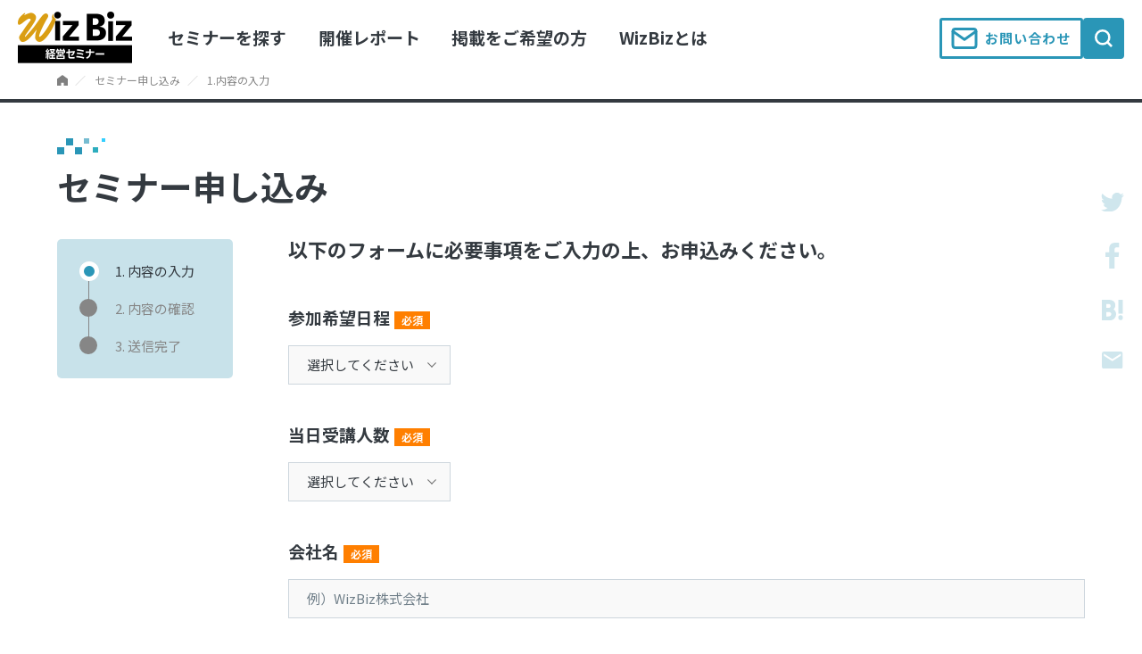

--- FILE ---
content_type: text/html; charset=UTF-8
request_url: https://wizbiz.jp/application/?post_id=85107
body_size: 8624
content:
<!DOCTYPE html>
<html lang="ja">
<head>
        <!-- Google Tag Manager -->
    <script>(function(w,d,s,l,i){w[l]=w[l]||[];w[l].push({'gtm.start':
    new Date().getTime(),event:'gtm.js'});var f=d.getElementsByTagName(s)[0],
    j=d.createElement(s),dl=l!='dataLayer'?'&l='+l:'';j.async=true;j.src=
    'https://www.googletagmanager.com/gtm.js?id='+i+dl;f.parentNode.insertBefore(j,f);
    })(window,document,'script','dataLayer','GTM-NCK2W5K');</script>
    <!-- End Google Tag Manager -->
            <meta charset="UTF-8">
    <meta http-equiv="X-UA-Compatible" content="IE=edge">
    <meta name="viewport" content="width=device-width, initial-scale=1, minimum-scale=1, maximum-scale=2, shrink-to-fit=no">
    <meta name="format-detection" content="telephone=no">
    <link rel="shortcut icon" href="/assets/img/favicon.ico">
    <link rel="apple-touch-icon" href="/assets/img/apple-touch-icon.png">
    <title>お申し込み｜WizBiz経営セミナー</title>
    <meta name="description" content="">
    
    <meta property="og:title" content="お申し込み｜WizBiz経営セミナー" />
    <meta property="og:type" content="website" />
    <meta property="og:url" content="https://wizbiz.jp/application/" />
    <meta property="og:image" content="https://wizbiz.jp/assets/img/og-image.jpg" />
    <meta property="og:site_name" content="WizBiz" />
    <meta property="og:description" content="" />
    <meta property="og:image:secure_url" content="/assets/img/og-image.jpg" />

    <meta name="twitter:card" content="summary_large_image" />
    <meta name="twitter:description" content="" />
    <meta name="twitter:image" content="https://wizbiz.jp/assets/img/og-image.jpg" />

    <link rel="preconnect" href="https://fonts.gstatic.com">
    <link href="https://fonts.googleapis.com/css2?family=Montserrat:ital,wght@0,400;0,500;1,400;1,500&family=Noto+Sans+JP:wght@400;700;900&display=swap" rel="stylesheet">
    <link rel="stylesheet" href="https://ajax.googleapis.com/ajax/libs/jqueryui/1.12.1/themes/smoothness/jquery-ui.css">
    <link rel="stylesheet" type="text/css" href="/assets/css/common.css" media="screen,print">
        <meta name='robots' content='max-image-preview:large' />
	<style>img:is([sizes="auto" i], [sizes^="auto," i]) { contain-intrinsic-size: 3000px 1500px }</style>
	<link rel='stylesheet' id='mw-wp-form-css' href='https://wizbiz.jp/wp-content/plugins/mw-wp-form/css/style.css' type='text/css' media='all' />
<link rel='stylesheet' id='wp-block-library-css' href='https://wizbiz.jp/wp-includes/css/dist/block-library/style.min.css' type='text/css' media='all' />
<style id='classic-theme-styles-inline-css' type='text/css'>
/*! This file is auto-generated */
.wp-block-button__link{color:#fff;background-color:#32373c;border-radius:9999px;box-shadow:none;text-decoration:none;padding:calc(.667em + 2px) calc(1.333em + 2px);font-size:1.125em}.wp-block-file__button{background:#32373c;color:#fff;text-decoration:none}
</style>
<style id='global-styles-inline-css' type='text/css'>
:root{--wp--preset--aspect-ratio--square: 1;--wp--preset--aspect-ratio--4-3: 4/3;--wp--preset--aspect-ratio--3-4: 3/4;--wp--preset--aspect-ratio--3-2: 3/2;--wp--preset--aspect-ratio--2-3: 2/3;--wp--preset--aspect-ratio--16-9: 16/9;--wp--preset--aspect-ratio--9-16: 9/16;--wp--preset--color--black: #000000;--wp--preset--color--cyan-bluish-gray: #abb8c3;--wp--preset--color--white: #ffffff;--wp--preset--color--pale-pink: #f78da7;--wp--preset--color--vivid-red: #cf2e2e;--wp--preset--color--luminous-vivid-orange: #ff6900;--wp--preset--color--luminous-vivid-amber: #fcb900;--wp--preset--color--light-green-cyan: #7bdcb5;--wp--preset--color--vivid-green-cyan: #00d084;--wp--preset--color--pale-cyan-blue: #8ed1fc;--wp--preset--color--vivid-cyan-blue: #0693e3;--wp--preset--color--vivid-purple: #9b51e0;--wp--preset--gradient--vivid-cyan-blue-to-vivid-purple: linear-gradient(135deg,rgba(6,147,227,1) 0%,rgb(155,81,224) 100%);--wp--preset--gradient--light-green-cyan-to-vivid-green-cyan: linear-gradient(135deg,rgb(122,220,180) 0%,rgb(0,208,130) 100%);--wp--preset--gradient--luminous-vivid-amber-to-luminous-vivid-orange: linear-gradient(135deg,rgba(252,185,0,1) 0%,rgba(255,105,0,1) 100%);--wp--preset--gradient--luminous-vivid-orange-to-vivid-red: linear-gradient(135deg,rgba(255,105,0,1) 0%,rgb(207,46,46) 100%);--wp--preset--gradient--very-light-gray-to-cyan-bluish-gray: linear-gradient(135deg,rgb(238,238,238) 0%,rgb(169,184,195) 100%);--wp--preset--gradient--cool-to-warm-spectrum: linear-gradient(135deg,rgb(74,234,220) 0%,rgb(151,120,209) 20%,rgb(207,42,186) 40%,rgb(238,44,130) 60%,rgb(251,105,98) 80%,rgb(254,248,76) 100%);--wp--preset--gradient--blush-light-purple: linear-gradient(135deg,rgb(255,206,236) 0%,rgb(152,150,240) 100%);--wp--preset--gradient--blush-bordeaux: linear-gradient(135deg,rgb(254,205,165) 0%,rgb(254,45,45) 50%,rgb(107,0,62) 100%);--wp--preset--gradient--luminous-dusk: linear-gradient(135deg,rgb(255,203,112) 0%,rgb(199,81,192) 50%,rgb(65,88,208) 100%);--wp--preset--gradient--pale-ocean: linear-gradient(135deg,rgb(255,245,203) 0%,rgb(182,227,212) 50%,rgb(51,167,181) 100%);--wp--preset--gradient--electric-grass: linear-gradient(135deg,rgb(202,248,128) 0%,rgb(113,206,126) 100%);--wp--preset--gradient--midnight: linear-gradient(135deg,rgb(2,3,129) 0%,rgb(40,116,252) 100%);--wp--preset--font-size--small: 13px;--wp--preset--font-size--medium: 20px;--wp--preset--font-size--large: 36px;--wp--preset--font-size--x-large: 42px;--wp--preset--spacing--20: 0.44rem;--wp--preset--spacing--30: 0.67rem;--wp--preset--spacing--40: 1rem;--wp--preset--spacing--50: 1.5rem;--wp--preset--spacing--60: 2.25rem;--wp--preset--spacing--70: 3.38rem;--wp--preset--spacing--80: 5.06rem;--wp--preset--shadow--natural: 6px 6px 9px rgba(0, 0, 0, 0.2);--wp--preset--shadow--deep: 12px 12px 50px rgba(0, 0, 0, 0.4);--wp--preset--shadow--sharp: 6px 6px 0px rgba(0, 0, 0, 0.2);--wp--preset--shadow--outlined: 6px 6px 0px -3px rgba(255, 255, 255, 1), 6px 6px rgba(0, 0, 0, 1);--wp--preset--shadow--crisp: 6px 6px 0px rgba(0, 0, 0, 1);}:where(.is-layout-flex){gap: 0.5em;}:where(.is-layout-grid){gap: 0.5em;}body .is-layout-flex{display: flex;}.is-layout-flex{flex-wrap: wrap;align-items: center;}.is-layout-flex > :is(*, div){margin: 0;}body .is-layout-grid{display: grid;}.is-layout-grid > :is(*, div){margin: 0;}:where(.wp-block-columns.is-layout-flex){gap: 2em;}:where(.wp-block-columns.is-layout-grid){gap: 2em;}:where(.wp-block-post-template.is-layout-flex){gap: 1.25em;}:where(.wp-block-post-template.is-layout-grid){gap: 1.25em;}.has-black-color{color: var(--wp--preset--color--black) !important;}.has-cyan-bluish-gray-color{color: var(--wp--preset--color--cyan-bluish-gray) !important;}.has-white-color{color: var(--wp--preset--color--white) !important;}.has-pale-pink-color{color: var(--wp--preset--color--pale-pink) !important;}.has-vivid-red-color{color: var(--wp--preset--color--vivid-red) !important;}.has-luminous-vivid-orange-color{color: var(--wp--preset--color--luminous-vivid-orange) !important;}.has-luminous-vivid-amber-color{color: var(--wp--preset--color--luminous-vivid-amber) !important;}.has-light-green-cyan-color{color: var(--wp--preset--color--light-green-cyan) !important;}.has-vivid-green-cyan-color{color: var(--wp--preset--color--vivid-green-cyan) !important;}.has-pale-cyan-blue-color{color: var(--wp--preset--color--pale-cyan-blue) !important;}.has-vivid-cyan-blue-color{color: var(--wp--preset--color--vivid-cyan-blue) !important;}.has-vivid-purple-color{color: var(--wp--preset--color--vivid-purple) !important;}.has-black-background-color{background-color: var(--wp--preset--color--black) !important;}.has-cyan-bluish-gray-background-color{background-color: var(--wp--preset--color--cyan-bluish-gray) !important;}.has-white-background-color{background-color: var(--wp--preset--color--white) !important;}.has-pale-pink-background-color{background-color: var(--wp--preset--color--pale-pink) !important;}.has-vivid-red-background-color{background-color: var(--wp--preset--color--vivid-red) !important;}.has-luminous-vivid-orange-background-color{background-color: var(--wp--preset--color--luminous-vivid-orange) !important;}.has-luminous-vivid-amber-background-color{background-color: var(--wp--preset--color--luminous-vivid-amber) !important;}.has-light-green-cyan-background-color{background-color: var(--wp--preset--color--light-green-cyan) !important;}.has-vivid-green-cyan-background-color{background-color: var(--wp--preset--color--vivid-green-cyan) !important;}.has-pale-cyan-blue-background-color{background-color: var(--wp--preset--color--pale-cyan-blue) !important;}.has-vivid-cyan-blue-background-color{background-color: var(--wp--preset--color--vivid-cyan-blue) !important;}.has-vivid-purple-background-color{background-color: var(--wp--preset--color--vivid-purple) !important;}.has-black-border-color{border-color: var(--wp--preset--color--black) !important;}.has-cyan-bluish-gray-border-color{border-color: var(--wp--preset--color--cyan-bluish-gray) !important;}.has-white-border-color{border-color: var(--wp--preset--color--white) !important;}.has-pale-pink-border-color{border-color: var(--wp--preset--color--pale-pink) !important;}.has-vivid-red-border-color{border-color: var(--wp--preset--color--vivid-red) !important;}.has-luminous-vivid-orange-border-color{border-color: var(--wp--preset--color--luminous-vivid-orange) !important;}.has-luminous-vivid-amber-border-color{border-color: var(--wp--preset--color--luminous-vivid-amber) !important;}.has-light-green-cyan-border-color{border-color: var(--wp--preset--color--light-green-cyan) !important;}.has-vivid-green-cyan-border-color{border-color: var(--wp--preset--color--vivid-green-cyan) !important;}.has-pale-cyan-blue-border-color{border-color: var(--wp--preset--color--pale-cyan-blue) !important;}.has-vivid-cyan-blue-border-color{border-color: var(--wp--preset--color--vivid-cyan-blue) !important;}.has-vivid-purple-border-color{border-color: var(--wp--preset--color--vivid-purple) !important;}.has-vivid-cyan-blue-to-vivid-purple-gradient-background{background: var(--wp--preset--gradient--vivid-cyan-blue-to-vivid-purple) !important;}.has-light-green-cyan-to-vivid-green-cyan-gradient-background{background: var(--wp--preset--gradient--light-green-cyan-to-vivid-green-cyan) !important;}.has-luminous-vivid-amber-to-luminous-vivid-orange-gradient-background{background: var(--wp--preset--gradient--luminous-vivid-amber-to-luminous-vivid-orange) !important;}.has-luminous-vivid-orange-to-vivid-red-gradient-background{background: var(--wp--preset--gradient--luminous-vivid-orange-to-vivid-red) !important;}.has-very-light-gray-to-cyan-bluish-gray-gradient-background{background: var(--wp--preset--gradient--very-light-gray-to-cyan-bluish-gray) !important;}.has-cool-to-warm-spectrum-gradient-background{background: var(--wp--preset--gradient--cool-to-warm-spectrum) !important;}.has-blush-light-purple-gradient-background{background: var(--wp--preset--gradient--blush-light-purple) !important;}.has-blush-bordeaux-gradient-background{background: var(--wp--preset--gradient--blush-bordeaux) !important;}.has-luminous-dusk-gradient-background{background: var(--wp--preset--gradient--luminous-dusk) !important;}.has-pale-ocean-gradient-background{background: var(--wp--preset--gradient--pale-ocean) !important;}.has-electric-grass-gradient-background{background: var(--wp--preset--gradient--electric-grass) !important;}.has-midnight-gradient-background{background: var(--wp--preset--gradient--midnight) !important;}.has-small-font-size{font-size: var(--wp--preset--font-size--small) !important;}.has-medium-font-size{font-size: var(--wp--preset--font-size--medium) !important;}.has-large-font-size{font-size: var(--wp--preset--font-size--large) !important;}.has-x-large-font-size{font-size: var(--wp--preset--font-size--x-large) !important;}
:where(.wp-block-post-template.is-layout-flex){gap: 1.25em;}:where(.wp-block-post-template.is-layout-grid){gap: 1.25em;}
:where(.wp-block-columns.is-layout-flex){gap: 2em;}:where(.wp-block-columns.is-layout-grid){gap: 2em;}
:root :where(.wp-block-pullquote){font-size: 1.5em;line-height: 1.6;}
</style>
<script type="text/javascript" src="https://wizbiz.jp/wp-includes/js/jquery/jquery.min.js" id="jquery-core-js"></script>
<script type="text/javascript" src="https://wizbiz.jp/wp-includes/js/jquery/jquery-migrate.min.js" id="jquery-migrate-js"></script>
<link rel="canonical" href="https://wizbiz.jp/application/" />
<link rel="alternate" type="application/rss+xml" title="経営者・社長・起業家のための経営課題解決メディア｜WizBi" href="https://wizbiz.jp/feed/">
    <script type="text/javascript">
        var _gaq = _gaq || [];
        _gaq.push(['_setAccount', 'UA-19766096-1']);
        _gaq.push(['_setDomainName', 'none']);
        _gaq.push(['_setAllowLinker', true]);
        _gaq.push(['_trackPageview']);
        
        (function() {
                var ga = document.createElement('script');
                ga.type = 'text/javascript';
                ga.async = true;
                ga.src = ('https:' == document.location.protocol ? 'https://ssl' : 'http://www') + '.google-analytics.com/ga.js';
                var s = document.getElementsByTagName('script')[0];
                s.parentNode.insertBefore(ga, s);
        })();
    </script>
    </head>
<body>
        <!-- Google Tag Manager (noscript) -->
    <noscript><iframe src="https://www.googletagmanager.com/ns.html?id=GTM-NCK2W5K"
    height="0" width="0" style="display:none;visibility:hidden"></iframe></noscript>
    <!-- End Google Tag Manager (noscript) -->
        <header>
                <div class="head__inner">
                        <div class="head__logo">
                <a href="https://wizbiz.jp/"><img src="/assets/img/logo.png" alt="wizBiz"></a>
            </div>
                        <p class="head__searchContact sp"><a href="https://wizbiz.jp/contact/">お問い合わせ</a></p>
            <p class="spBtn"><span class="spBtn__line"></span></p>
                        <nav class="head__menu">
                <ul>
                    <li>
                        <div class="head__menuHasChild"><span>セミナーを探す</span></div>
                        <div class="head__menuCont">
                            <div class="head__menuContInner--seminar">
                                <div class="head__menuTtl">
									<a href="https://wizbiz.jp/seminar/">全セミナーを見る</a>
                                </div>
                                <div class="head__menuList">
                                    <dl>
                                        <dt>テーマから探す</dt>
                                        <dd>
                                            <ul>
                                                <li><a href="https://wizbiz.jp/seminar/?themes=marketing">マーケティング</a></li>
                                                <li><a href="https://wizbiz.jp/seminar/?themes=strengthen-sales-force">営業力強化</a></li>
                                                <li><a href="https://wizbiz.jp/seminar/?themes=recruitment">人材採用</a></li>
                                                <li><a href="https://wizbiz.jp/seminar/?themes=human-resource-development">人材育成</a></li>
                                                <li><a href="https://wizbiz.jp/seminar/?themes=organization-building">組織づくり</a></li>
                                                <li><a href="https://wizbiz.jp/seminar/?themes=management">マネジメント</a></li>
                                                <li><a href="https://wizbiz.jp/seminar/?themes=financing-grants">資金調達・助成金</a></li>
                                                <li><a href="https://wizbiz.jp/seminar/?themes=strategy-planning">戦略立案</a></li>
                                                <li><a href="https://wizbiz.jp/seminar/?themes=general-management">経営全般</a></li>
                                                <li><a href="https://wizbiz.jp/seminar/?themes=new-business-fc">新規事業・FC</a></li>
                                                <li><a href="https://wizbiz.jp/seminar/?themes=overseas-expansion">海外進出</a></li>
                                                <li><a href="https://wizbiz.jp/seminar/?themes=branding">ブランディング</a></li>
                                                <li><a href="https://wizbiz.jp/seminar/?themes=product-development-hit-products">商品開発・ヒット商品</a></li>
                                                <li><a href="https://wizbiz.jp/seminar/?themes=m-a">M&A</a></li>
                                                <li><a href="https://wizbiz.jp/seminar/?themes=business-succession">事業承継</a></li>
                                                <li><a href="https://wizbiz.jp/seminar/?themes=initial-public-offering">株式上場</a></li>
                                                <li><a href="https://wizbiz.jp/seminar/?themes=investment">投資</a></li>
                                                <li><a href="https://wizbiz.jp/seminar/?themes=entrepreneurship-founding">起業・創業</a></li>
                                                <li><a href="https://wizbiz.jp/seminar/?themes=expenses-reduction">経費削減</a></li>
                                                <li><a href="https://wizbiz.jp/seminar/?themes=productivity-improving">生産性向上</a></li>
                                                <li><a href="https://wizbiz.jp/seminar/?themes=pan-industry-social-event">異業種交流会</a></li>
                                            </ul>
                                        </dd>
                                    </dl>
                                    <form action="https://wizbiz.jp/seminar/" method="get">
                                        <dl class="wide">
                                            <dt>キーワード</dt>
                                            <dd><input type="text" name="keyword" placeholder="キーワード入力" value=""></dd>
                                        </dl>
                                        <div class="head__menuListBtn"><button>検索する</button></div>
                                    </form>
                                </div>
                            </div>
                        </div>
                    </li>
                    <li><a href="https://wizbiz.jp/report/">開催レポート</a></li>
                    <li><a href="https://wizbiz.jp/about/published/">掲載をご希望の方</a></li>
                    <li><a href="https://wizbiz.jp/about/">WizBizとは</a></li>
                </ul>

                <div class="navClose"></div>
            </nav>
            <div class="head__search">
                <p class="head__searchContact pc"><a href="https://wizbiz.jp/contact/">お問い合わせ</a></p>
                <div class="head__searchIcon"><img src="/assets/img/searchIcon.svg" alt="" class="pc"><img src="/assets/img/searchIcon_sp.svg" alt="" class="sp"></div>
                <div class="head__menuCont">
                    <div class="head__menuContInner--search">
                        <div class="head__menuTtl">
                            <span>検索</span>
                        </div>
                        <div class="head__menuList pc">
                            <form action="https://wizbiz.jp/seminar/" method="get">
                                <dl>
                                    <dt>テーマ</dt>
                                    <dd>
                                        <select name="themes" class="pc">
                                            <option value="" selected>テーマを選択してください</option>
                                            <option value="marketing">マーケティング</option><option value="strengthen-sales-force">営業力強化</option><option value="recruitment">人材採用</option><option value="human-resource-development">人材育成</option><option value="organization-building">組織づくり</option><option value="management">マネジメント</option><option value="financing-grants">資金調達・助成金</option><option value="strategy-planning">戦略立案</option><option value="general-management">経営全般</option><option value="new-business-fc">新規事業・FC</option><option value="overseas-expansion">海外進出</option><option value="branding">ブランディング</option><option value="product-development-hit-products">商品開発・ヒット商品</option><option value="m-a">M&amp;A</option><option value="business-succession">事業承継</option><option value="initial-public-offering">株式上場</option><option value="investment">投資</option><option value="entrepreneurship-founding">起業・創業</option><option value="expenses-reduction">経費削減</option><option value="productivity-improving">生産性向上</option><option value="pan-industry-social-event">異業種交流会</option>                                        </select>
                                    </dd>
                                </dl>
                                <dl>
                                    <dt>参加費</dt>
                                    <dd>
                                        <div class="pc">
                                            <span class="mwform-checkbox-field horizontal-item">
                                                <label>
                                                    <input type="checkbox" name="entryFee[]" value="charged" >
                                                    <span class="mwform-checkbox-field-text">有料</span>
                                                </label>
                                            </span>
                                            <span class="mwform-checkbox-field horizontal-item">
                                                <label>
                                                    <input type="checkbox" name="entryFee[]" value="free" >
                                                    <span class="mwform-checkbox-field-text">無料</span>
                                                </label>
                                            </span>
                                        </div>
                                    </dd>
                                </dl>
                                <dl class="wide">
                                    <dt>キーワード</dt>
                                    <dd><input type="text" name="keyword" placeholder="キーワード入力" value=""></dd>
                                </dl>
                                <div class="head__menuListBtn"><button>検索する</button></div>
                            </form>
                        </div>
                        <div class="head__menuList sp">
                            <form action="https://wizbiz.jp/seminar/" method="get">
                                <dl>
                                    <dt>テーマ</dt>
                                    <dd>
                                        <select name="themes" class="sp">
                                            <option value="" selected>テーマ</option>
                                            <option value="marketing">マーケティング</option><option value="strengthen-sales-force">営業力強化</option><option value="recruitment">人材採用</option><option value="human-resource-development">人材育成</option><option value="organization-building">組織づくり</option><option value="management">マネジメント</option><option value="financing-grants">資金調達・助成金</option><option value="strategy-planning">戦略立案</option><option value="general-management">経営全般</option><option value="new-business-fc">新規事業・FC</option><option value="overseas-expansion">海外進出</option><option value="branding">ブランディング</option><option value="product-development-hit-products">商品開発・ヒット商品</option><option value="m-a">M&amp;A</option><option value="business-succession">事業承継</option><option value="initial-public-offering">株式上場</option><option value="investment">投資</option><option value="entrepreneurship-founding">起業・創業</option><option value="expenses-reduction">経費削減</option><option value="productivity-improving">生産性向上</option><option value="pan-industry-social-event">異業種交流会</option>                                        </select>
                                    </dd>
                                </dl>
                                <dl>
                                    <dt>参加費</dt>
                                    <dd>
                                        <select name="entryFee[]" id="entryFee_sp" class="sp">
                                            <option value="" selected>参加費</option>
                                            <option value="charged" >有料</option>
                                            <option value="free" >無料</option>
                                        </select> 
                                    </dd>
                                </dl>
                                <dl class="wide">
                                    <dt>キーワード</dt>
                                    <dd><input type="text" name="keyword" placeholder="入力してください" value=""></dd>
                                </dl>
                                <div class="head__menuListBtn"><button>検索する</button></div>
                            </form>
                        </div>
                    </div>
                    <div class="navClose"></div>
                </div>
            </div>
        </div>

        
    </header>


<div class="pankuzu">
        <ul>
            <li><a href="https://wizbiz.jp/" class="pankuzu__home"><img decoding="async" src="/assets/img/home.svg" alt="HOME"></a></li>
            <li>セミナー申し込み</li>
            <li>1.内容の入力</li>
        </ul>
    </div>
    <main class="formTop">
        
        <div class="form__ttlBlock">
            <h1>セミナー申し込み</h1>
            <p class="errorTopTxt">入力内容に誤りがあります。恐れ入りますが下記の入力項目をもう一度ご確認ください。</p>
            <div class="form__ttl"></div>
        </div>

        

        <div class="form__cont">
            <div class="form__nav">
                <ul>
                    <li class="current">1. <br class="sp">内容の入力</li>
                    <li>2. <br class="sp">内容の確認</li>
                    <li>3. <br class="sp">送信完了</li>
                </ul>
            </div>
            <div class="form__inner">
                <p class="form__lead">以下のフォームに必要事項をご入力の上、お申込みください。</p>

                <div id="mw_wp_form_mw-wp-form-97" class="mw_wp_form mw_wp_form_input  ">
					<form method="post" action="" enctype="multipart/form-data"><dl><dt>参加希望日程<span class="required">必須</span></dt><dd>
<select name="schedule" >
			<option value="" selected='selected'>
			選択してください		</option>
	</select>
</dd></dl><dl><dt>当日受講人数<span class="required">必須</span></dt><dd>
<select name="participants" >
			<option value="" selected='selected'>
			選択してください		</option>
			<option value="1人" >
			1人		</option>
			<option value="2人" >
			2人		</option>
			<option value="3人" >
			3人		</option>
			<option value="4人" >
			4人		</option>
			<option value="5人" >
			5人		</option>
			<option value="6人" >
			6人		</option>
			<option value="7人" >
			7人		</option>
			<option value="8人" >
			8人		</option>
			<option value="9人" >
			9人		</option>
			<option value="10人" >
			10人		</option>
	</select>
</dd></dl><dl><dt>会社名<span class="required">必須</span></dt><dd>
<input type="text" name="company" size="60" value="" placeholder="例）WizBiz株式会社" />
</dd></dl><dl><dt>個人法人区分<span class="required">必須</span></dt><dd>
<select name="classification" >
			<option value="" selected='selected'>
			選択してください		</option>
			<option value="法人" >
			法人		</option>
			<option value="個人" >
			個人		</option>
	</select>
</dd></dl><dl><dt>氏名<span class="required">必須</span></dt><dd>
<input type="text" name="names" size="60" value="" placeholder="例）山田　太郎（姓と名の間はスペースを空けてください）" />
<span class="red">※姓と名の間はスペースを空けてください。（例：山田　太郎）</span></dd></dl><dl><dt>氏名（カナ）<span class="required">必須</span></dt><dd>
<input type="text" name="kana" size="60" value="" placeholder="例）ヤマダタロウ" />
</dd></dl><dl><dt>役職<span class="required">必須</span></dt><dd>
<select name="position" >
			<option value="" selected='selected'>
			選択してください		</option>
			<option value="経営者（社長・会長・代表）" >
			経営者（社長・会長・代表）		</option>
			<option value="取締役" >
			取締役		</option>
			<option value="執行役員" >
			執行役員		</option>
			<option value="部長" >
			部長		</option>
			<option value="課長・マネージャー" >
			課長・マネージャー		</option>
			<option value="その他" >
			その他		</option>
	</select>
</dd></dl><dl><dt>電話番号<span class="required">必須</span></dt><dd>
<input type="text" name="tel" size="60" value="" placeholder="例）090-0000-0000（ハイフンも必ずご入力ください）" />
<span class="red">※電話番号は、ハイフンも付けてご入力をお願いします。（例：090-0000-0000）</span></dd></dl><dl><dt>都道府県<span class="required">必須</span></dt><dd>
<select name="prefectures" >
			<option value="" selected='selected'>
			選択してください		</option>
			<option value="北海道" >
			北海道		</option>
			<option value="青森県" >
			青森県		</option>
			<option value="岩手県" >
			岩手県		</option>
			<option value="宮城県" >
			宮城県		</option>
			<option value="秋田県" >
			秋田県		</option>
			<option value="山形県" >
			山形県		</option>
			<option value="福島県" >
			福島県		</option>
			<option value="茨城県" >
			茨城県		</option>
			<option value="栃木県" >
			栃木県		</option>
			<option value="群馬県" >
			群馬県		</option>
			<option value="埼玉県" >
			埼玉県		</option>
			<option value="千葉県" >
			千葉県		</option>
			<option value="東京都" >
			東京都		</option>
			<option value="神奈川県" >
			神奈川県		</option>
			<option value="新潟県" >
			新潟県		</option>
			<option value="富山県" >
			富山県		</option>
			<option value="石川県" >
			石川県		</option>
			<option value="福井県" >
			福井県		</option>
			<option value="山梨県" >
			山梨県		</option>
			<option value="長野県" >
			長野県		</option>
			<option value="岐阜県" >
			岐阜県		</option>
			<option value="静岡県" >
			静岡県		</option>
			<option value="愛知県" >
			愛知県		</option>
			<option value="三重県" >
			三重県		</option>
			<option value="滋賀県" >
			滋賀県		</option>
			<option value="京都府" >
			京都府		</option>
			<option value="大阪府" >
			大阪府		</option>
			<option value="兵庫県" >
			兵庫県		</option>
			<option value="奈良県" >
			奈良県		</option>
			<option value="和歌山県" >
			和歌山県		</option>
			<option value="鳥取県" >
			鳥取県		</option>
			<option value="島根県" >
			島根県		</option>
			<option value="岡山県" >
			岡山県		</option>
			<option value="広島県" >
			広島県		</option>
			<option value="山口県" >
			山口県		</option>
			<option value="徳島県" >
			徳島県		</option>
			<option value="香川県" >
			香川県		</option>
			<option value="愛媛県" >
			愛媛県		</option>
			<option value="高知県" >
			高知県		</option>
			<option value="福岡県" >
			福岡県		</option>
			<option value="佐賀県" >
			佐賀県		</option>
			<option value="長崎県" >
			長崎県		</option>
			<option value="熊本県" >
			熊本県		</option>
			<option value="大分県" >
			大分県		</option>
			<option value="宮崎県" >
			宮崎県		</option>
			<option value="鹿児島県" >
			鹿児島県		</option>
			<option value="沖縄県" >
			沖縄県		</option>
			<option value="海外" >
			海外		</option>
	</select>
</dd></dl><dl><dt>メールアドレス<span class="required">必須</span></dt><dd>
<input type="text" name="email" size="60" value="" placeholder="例）abc@example.com" />
</dd></dl><dl><dt>メールアドレス（確認用）<span class="required">必須</span></dt><dd>
<input type="text" name="email_conf" size="60" value="" placeholder="例）abc@example.com" />
</dd></dl><dl><dt>業種<span class="required">必須</span></dt><dd>
	<span class="mwform-checkbox-field horizontal-item">
		<label >
			<input type="checkbox" name="industry[data][]" value="製造業" />
			<span class="mwform-checkbox-field-text">製造業</span>
		</label>
	</span>
	<span class="mwform-checkbox-field horizontal-item">
		<label >
			<input type="checkbox" name="industry[data][]" value="卸売業" />
			<span class="mwform-checkbox-field-text">卸売業</span>
		</label>
	</span>
	<span class="mwform-checkbox-field horizontal-item">
		<label >
			<input type="checkbox" name="industry[data][]" value="小売業" />
			<span class="mwform-checkbox-field-text">小売業</span>
		</label>
	</span>
	<span class="mwform-checkbox-field horizontal-item">
		<label >
			<input type="checkbox" name="industry[data][]" value="建設業" />
			<span class="mwform-checkbox-field-text">建設業</span>
		</label>
	</span>
	<span class="mwform-checkbox-field horizontal-item">
		<label >
			<input type="checkbox" name="industry[data][]" value="運輸業" />
			<span class="mwform-checkbox-field-text">運輸業</span>
		</label>
	</span>
	<span class="mwform-checkbox-field horizontal-item">
		<label >
			<input type="checkbox" name="industry[data][]" value="不動産業" />
			<span class="mwform-checkbox-field-text">不動産業</span>
		</label>
	</span>
	<span class="mwform-checkbox-field horizontal-item">
		<label >
			<input type="checkbox" name="industry[data][]" value="情報通信業" />
			<span class="mwform-checkbox-field-text">情報通信業</span>
		</label>
	</span>
	<span class="mwform-checkbox-field horizontal-item">
		<label >
			<input type="checkbox" name="industry[data][]" value="金融・保険業" />
			<span class="mwform-checkbox-field-text">金融・保険業</span>
		</label>
	</span>
	<span class="mwform-checkbox-field horizontal-item">
		<label >
			<input type="checkbox" name="industry[data][]" value="サービス業" />
			<span class="mwform-checkbox-field-text">サービス業</span>
		</label>
	</span>
	<span class="mwform-checkbox-field horizontal-item">
		<label >
			<input type="checkbox" name="industry[data][]" value="コンサルタント・士業" />
			<span class="mwform-checkbox-field-text">コンサルタント・士業</span>
		</label>
	</span>

<input type="hidden" name="industry[separator]" value="," />

<input type="hidden" name="__children[industry][]" value="{&quot;\u88fd\u9020\u696d&quot;:&quot;\u88fd\u9020\u696d&quot;,&quot;\u5378\u58f2\u696d&quot;:&quot;\u5378\u58f2\u696d&quot;,&quot;\u5c0f\u58f2\u696d&quot;:&quot;\u5c0f\u58f2\u696d&quot;,&quot;\u5efa\u8a2d\u696d&quot;:&quot;\u5efa\u8a2d\u696d&quot;,&quot;\u904b\u8f38\u696d&quot;:&quot;\u904b\u8f38\u696d&quot;,&quot;\u4e0d\u52d5\u7523\u696d&quot;:&quot;\u4e0d\u52d5\u7523\u696d&quot;,&quot;\u60c5\u5831\u901a\u4fe1\u696d&quot;:&quot;\u60c5\u5831\u901a\u4fe1\u696d&quot;,&quot;\u91d1\u878d\u30fb\u4fdd\u967a\u696d&quot;:&quot;\u91d1\u878d\u30fb\u4fdd\u967a\u696d&quot;,&quot;\u30b5\u30fc\u30d3\u30b9\u696d&quot;:&quot;\u30b5\u30fc\u30d3\u30b9\u696d&quot;,&quot;\u30b3\u30f3\u30b5\u30eb\u30bf\u30f3\u30c8\u30fb\u58eb\u696d&quot;:&quot;\u30b3\u30f3\u30b5\u30eb\u30bf\u30f3\u30c8\u30fb\u58eb\u696d&quot;}" />

<input type="text" name="other" size="60" value="" placeholder="その他の場合はこちらにご入力ください。" />
</dd></dl><dl><dt>従業員数<span class="required">必須</span></dt><dd>
<select name="employee" >
			<option value="" selected='selected'>
			選択してください		</option>
			<option value="1～9人" >
			1～9人		</option>
			<option value="10～29人" >
			10～29人		</option>
			<option value="30～49人" >
			30～49人		</option>
			<option value="50～99人" >
			50～99人		</option>
			<option value="100～299人" >
			100～299人		</option>
			<option value="300～499人" >
			300～499人		</option>
			<option value="500人以上" >
			500人以上		</option>
	</select>
</dd></dl><dl><dt>年商<span class="required">必須</span></dt><dd>
<select name="annual_sales" >
			<option value="" selected='selected'>
			選択してください		</option>
			<option value="1000万円未満" >
			1000万円未満		</option>
			<option value="1000～5000万円未満" >
			1000～5000万円未満		</option>
			<option value="5000～1億円未満" >
			5000～1億円未満		</option>
			<option value="1～5億円未満" >
			1～5億円未満		</option>
			<option value="5～10億円未満" >
			5～10億円未満		</option>
			<option value="10～30億円未満" >
			10～30億円未満		</option>
			<option value="30～50億円未満" >
			30～50億円未満		</option>
			<option value="50億円以上" >
			50億円以上		</option>
	</select>
</dd></dl><dl><dt>受講料のお支払い方法<span class="required">必須</span></dt><dd>
<select name="payment_method" >
			<option value="" selected='selected'>
			選択してください		</option>
			<option value="クレジットカード" >
			クレジットカード		</option>
			<option value="銀行振込" >
			銀行振込		</option>
	</select>
</dd></dl><dl><dt>備考欄<span class="required">必須</span></dt><dd>
<textarea name="comment" cols="50" rows="5" ></textarea>
</dd></dl><div class="free"></div><dl class="privacy"><dt>個人情報の取り扱いについて</dt><dd><div class="form__privacy">1.弊社は、個人情報保護管理責任者の責任において、個人情報を適切に取り扱います。&lt;br /&gt;
2.弊社は、以下の目的で顧客企業の個人情報を収集します。&lt;br /&gt;
&ensp;(1) 本セミナー受講に必要な情報をお届けするため&lt;br /&gt;
&ensp;(2) 弊社サービスの会員登録を行うため&lt;br /&gt;
&ensp;(3) 弊社や本セミナーの主催企業・登壇企業が運営するサービスをご案内するため&lt;br /&gt;
3.弊社は、前項の目的の範囲内で、個人情報をグループ企業および本セミナーの主催企業や登壇企業に提供することがあります。&lt;br /&gt;
4.弊社は、業務委託に伴い、個人情報を第三者に預託することがあります。預託に際しては、事前に当該第三者と守秘義務契約を締結し、監督を行います。&lt;br /&gt;
5.個人情報の開示・訂正に関しては、右記の窓口までお問い合わせください。（WizBiz株式会社　TEL：03-6809-3845）&lt;br /&gt;
※当社の個人情報保護に関する方針は、&lt;a href=&quot;https://wizbiz.jp/privacypolicy/&quot; target=&quot;_blank&quot;&gt;こちら&lt;/a&gt;をご確認ください。
<input type="hidden" name="form__privacy" value="1.弊社は、個人情報保護管理責任者の責任において、個人情報を適切に取り扱います。&lt;br /&gt;
2.弊社は、以下の目的で顧客企業の個人情報を収集します。&lt;br /&gt;
&ensp;(1) 本セミナー受講に必要な情報をお届けするため&lt;br /&gt;
&ensp;(2) 弊社サービスの会員登録を行うため&lt;br /&gt;
&ensp;(3) 弊社や本セミナーの主催企業・登壇企業が運営するサービスをご案内するため&lt;br /&gt;
3.弊社は、前項の目的の範囲内で、個人情報をグループ企業および本セミナーの主催企業や登壇企業に提供することがあります。&lt;br /&gt;
4.弊社は、業務委託に伴い、個人情報を第三者に預託することがあります。預託に際しては、事前に当該第三者と守秘義務契約を締結し、監督を行います。&lt;br /&gt;
5.個人情報の開示・訂正に関しては、右記の窓口までお問い合わせください。（WizBiz株式会社　TEL：03-6809-3845）&lt;br /&gt;
※当社の個人情報保護に関する方針は、&lt;a href=&quot;https://wizbiz.jp/privacypolicy/&quot; target=&quot;_blank&quot;&gt;こちら&lt;/a&gt;をご確認ください。" />
</div><div class="form__privacyAgree">
	<span class="mwform-checkbox-field horizontal-item">
		<label >
			<input type="checkbox" name="privacy[data][]" value="個人情報の取り扱いについて同意する" />
			<span class="mwform-checkbox-field-text">個人情報の取り扱いについて同意する</span>
		</label>
	</span>

<input type="hidden" name="privacy[separator]" value="," />

<input type="hidden" name="__children[privacy][]" value="{&quot;\u500b\u4eba\u60c5\u5831\u306e\u53d6\u308a\u6271\u3044\u306b\u3064\u3044\u3066\u540c\u610f\u3059\u308b&quot;:&quot;\u500b\u4eba\u60c5\u5831\u306e\u53d6\u308a\u6271\u3044\u306b\u3064\u3044\u3066\u540c\u610f\u3059\u308b&quot;}" />
<span class="required">必須</span></div></dd></dl>
<input type="hidden" name="id" value="85107" />

<input type="hidden" name="price" value="" />

<input type="hidden" name="post_title_subject" value="〝金賞受賞から揚げ〟が大人気の居酒屋業態『がブリチキン。』【Web事業説明会】" />

<button type="submit" name="submitConfirm" value="submitConfirm" >入力内容を確認する</button>

<input type="hidden" name="mw-wp-form-form-id" value="97" /><input type="hidden" name="mw_wp_form_token" value="d93412f0f4bc754e4352e339b436c34298cfb73b71c649035e5c01580b9fe6eb" /></form>
				<!-- end .mw_wp_form --></div>

            </div>
        </div>

    </main>



<p></p>

    
    
    <aside>
        <ul>
            <li><a href="https://twitter.com/intent/tweet?text=お申し込み&url=https://wizbiz.jp/application/" title="ツイッターに投稿" target="_blank"><img src="/assets/img/twitter.svg" alt="twitter"></a></li>
            <li><a href="https://www.facebook.com/sharer/sharer.php?u=https://wizbiz.jp/application/&t=お申し込み" title="フェイスブックに投稿" target="_blank"><img src="/assets/img/fb.svg" alt="facebook"></a></li>
            <li><a href="https://b.hatena.ne.jp/add?mode=confirm&url=https://wizbiz.jp/application/" title="はてなブックマーク" target="_blank"><img src="/assets/img/hatena.svg" alt="はてなブックマーク"></a></li>
                        <li><a href="https://wizbiz.jp/application//contact/"><img src="/assets/img/mail.svg" alt="お問い合わせ"></a></li>
        </ul>
    </aside>
    <footer class="ambassador">
        <a href="#" class="gotop"><img src="/assets/img/gotop.svg" alt="ページTOPへ戻る"></a>
        <div class="foot__seminar">
            <div class="foot__inner">
                <p class="foot__ttl">セミナーを探す</p>
                <dl class="foot__single">
                    <dt><a href="https://wizbiz.jp/seminar/">セミナー一覧</a></dt>
                    <dt>テーマから探す</dt>
                    <dd>
                        <ul class="foot__theme">
                            <li><a href="https://wizbiz.jp/seminar/?themes=marketing">マーケティング</a></li>
                            <li><a href="https://wizbiz.jp/seminar/?themes=strengthen-sales-force">営業力強化</a></li>
                            <li><a href="https://wizbiz.jp/seminar/?themes=recruitment">人材採用</a></li>
                            <li><a href="https://wizbiz.jp/seminar/?themes=human-resource-development">人材育成</a></li>
                            <li><a href="https://wizbiz.jp/seminar/?themes=organization-building">組織づくり</a></li>
                            <li><a href="https://wizbiz.jp/seminar/?themes=management">マネジメント</a></li>
                            <li><a href="https://wizbiz.jp/seminar/?themes=financing-grants">資金調達・助成金</a></li>
                            <li><a href="https://wizbiz.jp/seminar/?themes=strategy-planning">戦略立案</a></li>
                            <li><a href="https://wizbiz.jp/seminar/?themes=general-management">経営全般</a></li>
                            <li><a href="https://wizbiz.jp/seminar/?themes=new-business-fc">新規事業・FC</a></li>
                            <li><a href="https://wizbiz.jp/seminar/?themes=overseas-expansion">海外進出</a></li>
                            <li><a href="https://wizbiz.jp/seminar/?themes=branding">ブランディング</a></li>
                            <li><a href="https://wizbiz.jp/seminar/?themes=product-development-hit-products">商品開発・ヒット商品</a></li>
                            <li><a href="https://wizbiz.jp/seminar/?themes=m-a">M&A</a></li>
                            <li><a href="https://wizbiz.jp/seminar/?themes=business-succession">事業承継</a></li>
                            <li><a href="https://wizbiz.jp/seminar/?themes=initial-public-offering">株式上場</a></li>
                            <li><a href="https://wizbiz.jp/seminar/?themes=investment">投資</a></li>
                            <li><a href="https://wizbiz.jp/seminar/?themes=entrepreneurship-founding">起業・創業</a></li>
                            <li><a href="https://wizbiz.jp/seminar/?themes=expenses-reduction">経費削減</a></li>
                            <li><a href="https://wizbiz.jp/seminar/?themes=productivity-improving">生産性向上</a></li>
                            <li><a href="https://wizbiz.jp/seminar/?themes=pan-industry-social-event">異業種交流会</a></li>
                         </ul>
                    </dd>
                </dl>
                <dl class="foot__single right">
                    <dt><a href="https://wizbiz.jp/report/">開催レポート</a></dt><dt><a href="https://wizbiz.jp/news/">お知らせ</a></dt><dt><a href="https://wizbiz.jp/about/attendance/">セミナー受講をご希望の方</a></dt><dt><a href="https://wizbiz.jp/about/published/">セミナー掲載をご希望の方</a></dt><dt><a href="https://wizbiz.jp/about/">WizBizとは</a></dt><dt><a href="https://wizbiz.jp/contact/">お問い合わせ</a></dt>
                    <dd class="bnr">
                        <a href="https://wizbiz.jp/fortune/"><img src="/assets/img/fortuneBnr.png" alt="社長の今日の運勢"></a>
                    </dd>
                    <dd class="foot__sns">
                        <ul>
                            <li><a href="https://twitter.com/intent/tweet?text=お申し込み&url=https://wizbiz.jp/application/" title="ツイッターに投稿" target="_blank"><img src="/assets/img/twitter.svg" alt="twitter"></a></li>
                            <li><a href="https://www.facebook.com/sharer/sharer.php?u=https://wizbiz.jp/application/&t=お申し込み" title="フェイスブックに投稿" target="_blank"><img src="/assets/img/fb.svg" alt="facebook"></a></li>
                            <li><a href="https://b.hatena.ne.jp/add?mode=confirm&url=https://wizbiz.jp/application/" title="はてなブックマーク" target="_blank"><img src="/assets/img/hatena.svg" alt="はてなブックマーク"></a></li>
                            <li><a href="https://wizbiz.jp/contact/"><img src="/assets/img/mail.svg" alt="お問い合わせ"></a></li>
                        </ul>
                    </dd>
                </dl>
            </div>
        </div>
        <div class="foot__relation">
            <div class="foot__inner">
                <div class="foot__left">
                    <dl>
                        <dt>WizBiz関連サイト</dt>
                        <dd>
                            <ul>
                                <li><a href="https://document.wizbiz.jp/" target="_blank">資料ダウンロードサイト WizBiz</a></li>
                                <li><a href="https://keiei-note.com/" target="_blank">経営者インタビュー 経営ノート</a></li>
                                <li><a href="https://wizbiz.jp/column/" target="_blank">WizBiz Note｜ビジネスローン・不動産担保ローンの比較</a></li>
                            </ul>
                        </dd>
                    </dl>
                    <ul class="foot__other">
                        <li><a href="https://wizbiz.co.jp/company/" target="_blank">会社概要</a></li>
                        <li><a href="https://wizbiz.jp/sitepolicy/">サイトポリシー</a></li>
                        <li><a href="https://wizbiz.jp/securitypolicy/">セキュリティポリシー</a></li>
                        <li><a href="https://wizbiz.jp/privacypolicy/">プライバシーポリシー</a></li>
						<li><a href="https://wizbiz.jp/terms/">会員規約</a></li>
                        <li><a href="https://wizbiz.jp/law/">特定商取引に基づく表示</a></li>
                    </ul>
                </div>
                <div class="foot__right">
                    <a href="https://wizbiz.jp/"><img src="/assets/img/logoWhite.png" alt="wizBiz"></a>
                    <small WizBiz Inc.</small>
                </div>
            </div>
        </div>
    </footer>
    <script src="https://ajax.googleapis.com/ajax/libs/jquery/3.2.1/jquery.min.js"></script>
    <script src="https://ajax.googleapis.com/ajax/libs/jqueryui/1.12.1/jquery-ui.min.js"></script>
    <script src="https://ajax.googleapis.com/ajax/libs/jqueryui/1/i18n/jquery.ui.datepicker-ja.min.js"></script>
    <script src="/assets/js/slick.min.js"></script>
    <script src="/assets/js/custom.js"></script>
            <script>
        $(function() {
            $('.form__privacy').html($('.form__privacy').text());
        });
    </script>
            <script>
        $(document).ready(function(){
            $('.formTop .errorTopTxt').hide();
            if($('.error').length){
                $('.formTop .errorTopTxt').show();
            }
        });
    </script>
        <script type="speculationrules">
{"prefetch":[{"source":"document","where":{"and":[{"href_matches":"\/*"},{"not":{"href_matches":["\/wp-*.php","\/wp-admin\/*","\/wp-content\/uploads\/*","\/wp-content\/*","\/wp-content\/plugins\/*","\/wp-content\/themes\/wizbiz\/*","\/*\\?(.+)"]}},{"not":{"selector_matches":"a[rel~=\"nofollow\"]"}},{"not":{"selector_matches":".no-prefetch, .no-prefetch a"}}]},"eagerness":"conservative"}]}
</script>
<script type="text/javascript" src="https://wizbiz.jp/wp-content/plugins/mw-wp-form/js/form.js" id="mw-wp-form-js"></script>
</body>
</html>

--- FILE ---
content_type: text/css
request_url: https://wizbiz.jp/assets/css/common.css
body_size: 23684
content:
@charset "UTF-8";
/**
* Creative Net Door.
* Basic Css Reset Formatter
**/
html, body, div, span, applet, object, iframe,
h1, h2, h3, h4, h5, h6, p, blockquote, pre,
a, abbr, acronym, address, big, cite, code,
del, dfn, em, img, ins, kbd, q, s, samp,
small, strike, strong, sub, sup, tt, var,
b, u, i, center,
dl, dt, dd, ol, ul, li,
fieldset, form, label, legend,
table, caption, tbody, tfoot, thead, tr, th, td,
article, aside, canvas, details, embed,
figure, figcaption, footer, header, hgroup,
menu, nav, output, ruby, section, summary,
time, mark, audio, video {
  margin: 0;
  padding: 0;
  border: 0;
  font-size: 100%;
  font: inherit;
  vertical-align: baseline;
}

article, aside, details, figcaption, figure,
footer, header, hgroup, menu, nav, section {
  display: block;
}

body {
  line-height: 1;
}

ol, ul {
  list-style: none;
}

blockquote, q {
  quotes: none;
}

blockquote:before, blockquote:after,
q:before, q:after {
  content: "";
  content: none;
}

table {
  border-collapse: collapse;
  border-spacing: 0;
}

/*form*/
input, button, textarea, select {
  margin: 0;
  padding: 0;
  background: none;
  border: none;
  border-radius: 0;
  outline: none;
  -webkit-appearance: none;
     -moz-appearance: none;
          appearance: none;
}

::-ms-expand {
  display: none;
}

html, body {
  width: 100%;
  min-height: 100%;
  height: auto;
}

/*
概要: ピクセルをremに変換する関数。
引数: $pixel: 変換したいピクセル
利用法: @include pxToRem(24)
*/
/* Slider */
.slick-slider {
  position: relative;
  display: block;
  -webkit-box-sizing: border-box;
          box-sizing: border-box;
  -webkit-touch-callout: none;
  -webkit-user-select: none;
  -moz-user-select: none;
  -ms-user-select: none;
  user-select: none;
  -ms-touch-action: pan-y;
  touch-action: pan-y;
  -webkit-tap-highlight-color: transparent;
}

.slick-list {
  position: relative;
  overflow: hidden;
  display: block;
  margin: 0;
  padding: 0;
}
.slick-list:focus {
  outline: none;
}
.slick-list.dragging {
  cursor: pointer;
  cursor: hand;
}

.slick-slider .slick-track,
.slick-slider .slick-list {
  -webkit-transform: translate3d(0, 0, 0);
  transform: translate3d(0, 0, 0);
}

.slick-track {
  position: relative;
  left: 0;
  top: 0;
  display: block;
  margin-left: auto;
  margin-right: auto;
}
.slick-track:before, .slick-track:after {
  content: "";
  display: table;
}
.slick-track:after {
  clear: both;
}
.slick-loading .slick-track {
  visibility: hidden;
}

.slick-slide {
  float: left;
  height: 100%;
  min-height: 1px;
  display: none;
}
[dir=rtl] .slick-slide {
  float: right;
}
.slick-slide img {
  display: block;
}
.slick-slide.slick-loading img {
  display: none;
}
.slick-slide.dragging img {
  pointer-events: none;
}
.slick-initialized .slick-slide {
  display: block;
}
.slick-loading .slick-slide {
  visibility: hidden;
}
.slick-vertical .slick-slide {
  display: block;
  height: auto;
  border: 1px solid transparent;
}

.slick-arrow.slick-hidden {
  display: none;
}

/* Slider */
.slick-loading .slick-list {
  background: #fff url("../img/ajax-loader.gif") center center no-repeat;
}

/* Icons */
@font-face {
  font-family: "slick";
  src: url("../fonts/slick.eot");
  src: url("../fonts/slick.eot?#iefix") format("embedded-opentype"), url("../fonts/slick.woff") format("woff"), url("../fonts/slick.ttf") format("truetype"), url("../fonts/slick.svg#slick") format("svg");
  font-weight: normal;
  font-style: normal;
}
/* Arrows */
.slick-prev,
.slick-next {
  position: absolute;
  display: block;
  height: 20px;
  width: 20px;
  line-height: 0px;
  font-size: 0px;
  cursor: pointer;
  background: transparent;
  color: transparent;
  top: 50%;
  -webkit-transform: translate(0, -50%);
  transform: translate(0, -50%);
  padding: 0;
  border: none;
  outline: none;
}
.slick-prev:hover, .slick-prev:focus,
.slick-next:hover,
.slick-next:focus {
  outline: none;
  background: transparent;
  color: transparent;
}
.slick-prev:hover:before, .slick-prev:focus:before,
.slick-next:hover:before,
.slick-next:focus:before {
  opacity: 1;
}
.slick-prev.slick-disabled:before,
.slick-next.slick-disabled:before {
  opacity: 0.25;
}
.slick-prev:before,
.slick-next:before {
  font-family: "slick";
  font-size: 20px;
  line-height: 1;
  color: white;
  opacity: 0.75;
  -webkit-font-smoothing: antialiased;
  -moz-osx-font-smoothing: grayscale;
}

.slick-prev {
  left: -25px;
}
[dir=rtl] .slick-prev {
  left: auto;
  right: -25px;
}
.slick-prev:before {
  content: "←";
}
[dir=rtl] .slick-prev:before {
  content: "→";
}

.slick-next {
  right: -25px;
}
[dir=rtl] .slick-next {
  left: -25px;
  right: auto;
}
.slick-next:before {
  content: "→";
}
[dir=rtl] .slick-next:before {
  content: "←";
}

/* Dots */
.slick-dotted.slick-slider {
  margin-bottom: 30px;
}

.slick-dots {
  position: absolute;
  bottom: -25px;
  list-style: none;
  display: block;
  text-align: center;
  padding: 0;
  margin: 0;
  width: 100%;
}
.slick-dots li {
  position: relative;
  display: inline-block;
  height: 20px;
  width: 20px;
  margin: 0 5px;
  padding: 0;
  cursor: pointer;
}
.slick-dots li button {
  border: 0;
  background: transparent;
  display: block;
  height: 20px;
  width: 20px;
  outline: none;
  line-height: 0px;
  font-size: 0px;
  color: transparent;
  padding: 5px;
  cursor: pointer;
}
.slick-dots li button:hover, .slick-dots li button:focus {
  outline: none;
}
.slick-dots li button:hover:before, .slick-dots li button:focus:before {
  opacity: 1;
}
.slick-dots li button:before {
  position: absolute;
  top: 0;
  left: 0;
  content: "•";
  width: 20px;
  height: 20px;
  font-family: "slick";
  font-size: 6px;
  line-height: 20px;
  text-align: center;
  color: black;
  opacity: 0.25;
  -webkit-font-smoothing: antialiased;
  -moz-osx-font-smoothing: grayscale;
}
.slick-dots li.slick-active button:before {
  color: black;
  opacity: 0.75;
}

html {
  font-size: 10px;
}

body {
  color: #343A40;
  background: #FFF;
  font-size: 1.5rem;
  line-height: 2.2rem;
  -webkit-text-size-adjust: none;
  font-family: "Noto Sans JP", sans-serif;
  -webkit-font-smoothing: antialiased;
  position: relative;
}
body .slick-dots li button:before {
  font-family: "Noto Sans JP", sans-serif;
}
body * {
  -webkit-box-sizing: border-box;
          box-sizing: border-box;
  outline: none;
}
body .sp {
  display: none;
}
@media screen and (max-width: 68.7rem) {
  body .pc {
    display: none;
  }
  body .sp {
    display: block;
  }
}
body main {
  display: block;
  background: #fff;
}
body input, body textarea, body select {
  font-family: "Noto Sans JP", sans-serif;
  -webkit-font-smoothing: antialiased;
  font-size: 1.4rem;
  line-height: 3.2rem;
  background-color: #fff;
  color: #343A40;
}
body button {
  font-family: "Noto Sans JP", sans-serif;
  font-size: 1.6rem;
  -webkit-transition: 0.3s;
  transition: 0.3s;
  display: block;
  font-weight: bold;
  color: #fff;
  background: #2a96b7;
  border-radius: 5px;
  padding: 1.5rem;
  text-align: center;
  line-height: 1;
}
body button:hover {
  cursor: pointer;
  background: #90c0d0;
}
body input[type=search] {
  -webkit-appearance: textfield;
}
body ::-ms-expand {
  display: none;
}
body input[type=number] {
  -moz-appearance: textfield;
}
body input[type=text],
body input[type=number],
body input[type=password],
body select, body textarea {
  background: #fff;
  border: 1px solid #CDD6DD;
  padding: 0.5rem 4rem 0.5rem 2rem;
  width: 100%;
  font-size: 1.5rem;
}
@media all and (-ms-high-contrast: none) {
  body input[type=text],
  body input[type=number],
  body input[type=password] {
    padding-bottom: 1.5rem;
  }
}
body ::-webkit-input-placeholder {
  color: #707F89;
}
body ::-moz-placeholder {
  color: #707F89;
}
body :-ms-input-placeholder {
  color: #707F89;
}
body ::-ms-input-placeholder {
  color: #707F89;
}
body ::placeholder {
  color: #707F89;
}
body select {
  background: url(../img/arrowB.svg) no-repeat right 1.5rem center #fff;
}
body select:hover {
  cursor: pointer;
}
body input.calendar {
  max-width: 27.3rem;
  background: url(../img/calendar.svg) no-repeat right 1.5rem center #fff;
}
@media screen and (max-width: 768px) {
  body input.calendar {
    max-width: inherit;
  }
}
body input[type=file] {
  margin-top: 1rem;
}
body input[type=file]:hover,
body .mwform-file-delete:hover,
body select:hover {
  cursor: pointer;
}
body input[type=number]::-webkit-outer-spin-button,
body input[type=number]::-webkit-inner-spin-button {
  -webkit-appearance: none;
  margin: 0;
}
body input[type=number] {
  -moz-appearance: textfield;
}
body input[type=checkbox] {
  display: none;
}
body input[type=checkbox]:checked + .mwform-checkbox-field-text:before {
  background: #2A96B7;
  border-color: #2A96B7;
}
body input[type=checkbox]:checked + .mwform-checkbox-field-text:after {
  border-color: #fff;
}
body .mwform-checkbox-field {
  margin: 1.5rem 3.5rem 1.5rem 0;
  display: block;
}
body .mwform-checkbox-field label:hover {
  cursor: pointer;
}
body .mwform-checkbox-field-text {
  display: block;
  line-height: 2rem;
  position: relative;
  cursor: pointer;
  padding-left: 3.2rem;
}
body .mwform-checkbox-field-text:before, body .mwform-checkbox-field-text:after {
  position: absolute;
  content: "";
  -webkit-transition: 0.3s;
  transition: 0.3s;
}
body .mwform-checkbox-field-text:before {
  display: block;
  top: 0;
  left: 0;
  width: 2rem;
  height: 2rem;
  border: 1px solid #D0CFCD;
  background: #ffffff;
}
body .mwform-checkbox-field-text:after {
  width: 0.9rem;
  height: 0.6rem;
  top: 0.5rem;
  left: 0.6rem;
  border-left: 2px solid #D0CFCD;
  border-bottom: 2px solid #D0CFCD;
  -webkit-transform: rotate(-45deg);
          transform: rotate(-45deg);
}
body input[type=radio] {
  display: none;
}
body input[type=radio]:checked + .mwform-radio-field-text:after {
  opacity: 1;
}
body .mwform-radio-field {
  margin: 1.5rem 3.5rem 1.5rem 0;
  display: block;
}
body .mwform-radio-field label:hover {
  cursor: pointer;
}
body .mwform-radio-field-text {
  display: block;
  line-height: 2rem;
  position: relative;
  cursor: pointer;
  padding-left: 3.2rem;
}
body .mwform-radio-field-text:before, body .mwform-radio-field-text:after {
  position: absolute;
  content: "";
  -webkit-transition: 0.3s;
  transition: 0.3s;
}
body .mwform-radio-field-text:before {
  display: block;
  top: 0;
  left: 0;
  width: 2rem;
  height: 2rem;
  border: 1px solid #D0CFCD;
  background: #F9F9F9;
  border-radius: 2rem;
}
body .mwform-radio-field-text:after {
  opacity: 0;
  width: 1.1rem;
  height: 1.1rem;
  top: 0;
  bottom: 0;
  left: 0.5rem;
  margin: auto;
  background: #2A96B7;
  border-radius: 1rem;
}
@media screen and (max-width: 768px) {
  body input, body textarea, body select {
    font-size: 1.6rem;
  }
  body button {
    font-size: 4.2666666667vw;
    padding: 4vw;
  }
  body input[type=text],
  body input[type=number],
  body input[type=password],
  body select, body textarea {
    padding: 2.1333333333vw 4vw;
    font-size: 4.2666666667vw;
    line-height: 6.9333333333vw;
  }
  body input[type=password] {
    padding-right: 8vw;
  }
  body select {
    background-position: right 4.5333333333vw center;
  }
  body input[type=file] {
    margin-top: 0;
    font-size: 3.2vw;
  }
  body .mwform-checkbox-field {
    margin: 4vw 4vw 4vw 0;
    font-size: 3.7333333333vw;
  }
  body .mwform-checkbox-field-text {
    line-height: 5.3333333333vw;
    padding-left: 7.7333333333vw;
  }
  body .mwform-checkbox-field-text:before {
    width: 5.3333333333vw;
    height: 5.3333333333vw;
  }
  body .mwform-checkbox-field-text:after {
    width: 2.4vw;
    height: 1.6vw;
    top: 1.3333333333vw;
    left: 1.6vw;
  }
  body .mwform-radio-field {
    min-width: 40.8vw;
    margin: 4vw 0;
    font-size: 4vw;
  }
  body .mwform-radio-field-text {
    line-height: 5.3333333333vw;
    padding-left: 8.5333333333vw;
  }
  body .mwform-radio-field-text:before {
    width: 5.3333333333vw;
    height: 5.3333333333vw;
    border-radius: 5.3333333333vw;
  }
  body .mwform-radio-field-text:after {
    width: 2.9333333333vw;
    height: 2.9333333333vw;
    left: 1.3333333333vw;
    border-radius: 2.6666666667vw;
  }
}

a {
  color: #343A40;
  text-decoration: none;
  -webkit-transition: opacity 0.3s;
  transition: opacity 0.3s;
  word-break: break-all;
}
a img {
  -webkit-transition: opacity 0.3s;
  transition: opacity 0.3s;
}

body {
  min-width: inherit;
}
body img {
  display: block;
  max-width: 100%;
}
body .pc {
  display: block;
}
body .sp {
  display: none;
}

@media screen and (min-width: 768px) {
  a[href^="tel:"] {
    pointer-events: none;
  }
}
@media screen and (max-width: 768px) {
  body {
    font-size: 3.2vw;
    line-height: 6.4vw;
  }
  body img {
    width: 100%;
    max-width: inherit;
  }
  body .pc {
    display: none;
  }
  body .sp {
    display: block;
  }
}
body {
  position: relative;
}

a {
  color: #2A96B7;
  text-decoration: underline;
  -webkit-transition: 0.3s;
  transition: 0.3s;
}
@media screen and (min-width: 769px) {
  a:hover {
    color: #90c0d0;
    text-decoration: none;
  }
  a:hover img {
    opacity: 0.7;
  }
}

header {
  z-index: 100;
  width: 100%;
  background: #fff;
  -webkit-transition: all 0.3s;
  transition: all 0.3s;
}
header .spBtn, header .navClose {
  display: none;
}
header.newsClose .head__menuCont {
  top: 13rem;
}
header.is-fixed {
  position: fixed;
  top: 0;
}
header.is-fixed .head__news {
  display: none;
}
header.is-fixed .head__menuCont, header.is-closed .head__menuCont {
  top: 8.4rem;
}
@media screen and (min-width: 769px) {
  header.news--off .head__search {
    top: 2rem;
  }
  header.news--off .head__menuCont {
    top: 8.4rem;
  }
}

.head__news {
  width: 100%;
  background: #f5f5f5;
  position: relative;
  padding: 0.5rem 5rem;
}
.head__news a {
  color: #343A40;
  text-decoration: none;
}
@media screen and (min-width: 769px) {
  .head__news a:hover {
    text-decoration: underline;
  }
}
.head__news dl {
  display: -webkit-box;
  display: -webkit-flex;
  display: -ms-flexbox;
  display: flex;
  -webkit-box-orient: horizontal;
  -webkit-box-direction: normal;
  -webkit-flex-flow: row nowrap;
      -ms-flex-flow: row nowrap;
          flex-flow: row nowrap;
  -webkit-box-pack: center;
  -webkit-justify-content: center;
      -ms-flex-pack: center;
          justify-content: center;
  -webkit-box-align: start;
  -webkit-align-items: flex-start;
      -ms-flex-align: start;
          align-items: flex-start;
  -webkit-align-content: stretch;
      -ms-flex-line-pack: stretch;
          align-content: stretch;
  font-size: 1.4rem;
  line-height: 2rem;
  padding: 0.5rem;
}
.head__news dl dt {
  font-family: "Montserrat", sans-serif;
  font-weight: bold;
  font-size: 1.5rem;
}
.head__news dl dt:after {
  content: ":";
}
.head__news dl dd {
  text-overflow: ellipsis;
  white-space: nowrap;
  overflow: hidden;
  max-width: 100rem;
}
.head__newsClose {
  position: absolute;
  right: 2rem;
  top: 0;
  bottom: 0;
  margin: auto;
  width: 0.8rem;
  height: 0.8rem;
}
.head__newsClose:hover {
  cursor: pointer;
}
.head__inner {
  position: relative;
  z-index: 99;
  height: 8.4rem;
  display: -webkit-box;
  display: -webkit-flex;
  display: -ms-flexbox;
  display: flex;
  -webkit-box-orient: horizontal;
  -webkit-box-direction: normal;
  -webkit-flex-flow: row wrap;
      -ms-flex-flow: row wrap;
          flex-flow: row wrap;
  -webkit-box-pack: start;
  -webkit-justify-content: flex-start;
      -ms-flex-pack: start;
          justify-content: flex-start;
  -webkit-box-align: center;
  -webkit-align-items: center;
      -ms-flex-align: center;
          align-items: center;
  -webkit-align-content: stretch;
      -ms-flex-line-pack: stretch;
          align-content: stretch;
}
.head__logo {
  width: 12.8rem;
  height: 5.8rem;
  margin-left: 2rem;
  margin-right: 4rem;
}
.head__logo a {
  display: block;
}
.head__menu {
  width: calc(100% - 58.5rem);
}
@media screen and (min-width: 769px) and (max-width: 1165px) {
  .head__menu {
    width: calc(100% - 38.5rem);
  }
}
.head__menu > ul {
  display: -webkit-box;
  display: -webkit-flex;
  display: -ms-flexbox;
  display: flex;
  -webkit-box-orient: horizontal;
  -webkit-box-direction: normal;
  -webkit-flex-flow: row wrap;
      -ms-flex-flow: row wrap;
          flex-flow: row wrap;
  -webkit-box-pack: start;
  -webkit-justify-content: flex-start;
      -ms-flex-pack: start;
          justify-content: flex-start;
  -webkit-box-align: center;
  -webkit-align-items: center;
      -ms-flex-align: center;
          align-items: center;
  -webkit-align-content: stretch;
      -ms-flex-line-pack: stretch;
          align-content: stretch;
}
.head__menu > ul > li {
  font-size: 1.9rem;
  margin-right: 5.1282051282%;
}
.head__menu > ul > li:last-child {
  margin-right: 0;
}
@media screen and (min-width: 769px) and (max-width: 1025px) {
  .head__menu > ul > li {
    font-size: 1.5rem;
  }
}
.head__menu > ul > li > a, .head__menu > ul > li .head__menuHasChild {
  font-weight: bold;
  color: #343A40;
  text-decoration: none;
  -webkit-transition: 0.3s;
  transition: 0.3s;
}
.head__menu > ul > li > a:hover, .head__menu > ul > li .head__menuHasChild:hover {
  cursor: pointer;
}
@media screen and (min-width: 769px) {
  .head__menu > ul > li:hover > a, .head__menu > ul > li:hover .head__menuHasChild {
    color: #2A96B7;
  }
}
.head__menuCont {
  display: none;
  width: 100%;
  position: fixed;
  left: 0;
  right: 0;
  top: 12.4rem;
  margin: auto;
  background: rgba(25, 103, 128, 0.9);
  padding-bottom: 5rem;
}
.head__menuContInner--seminar, .head__menuContInner--about, .head__menuContInner--search {
  display: -webkit-box;
  display: -webkit-flex;
  display: -ms-flexbox;
  display: flex;
  -webkit-box-orient: horizontal;
  -webkit-box-direction: normal;
  -webkit-flex-flow: row wrap;
      -ms-flex-flow: row wrap;
          flex-flow: row wrap;
  -webkit-box-pack: justify;
  -webkit-justify-content: space-between;
      -ms-flex-pack: justify;
          justify-content: space-between;
  -webkit-box-align: center;
  -webkit-align-items: center;
      -ms-flex-align: center;
          align-items: center;
  -webkit-align-content: stretch;
      -ms-flex-line-pack: stretch;
          align-content: stretch;
}
.head__menuContInner--seminar .head__menuList dl {
  display: -webkit-box;
  display: -webkit-flex;
  display: -ms-flexbox;
  display: flex;
  -webkit-box-orient: horizontal;
  -webkit-box-direction: normal;
  -webkit-flex-flow: row wrap;
      -ms-flex-flow: row wrap;
          flex-flow: row wrap;
  -webkit-box-pack: justify;
  -webkit-justify-content: space-between;
      -ms-flex-pack: justify;
          justify-content: space-between;
  -webkit-box-align: stretch;
  -webkit-align-items: stretch;
      -ms-flex-align: stretch;
          align-items: stretch;
  -webkit-align-content: stretch;
      -ms-flex-line-pack: stretch;
          align-content: stretch;
}
.head__menuContInner--seminar .head__menuList dl:not(:last-child) {
  margin-bottom: 2rem;
}
.head__menuContInner--seminar .head__menuList dl dt {
  width: 14.5rem;
  font-weight: bold;
  font-size: 1.9rem;
}
.head__menuContInner--seminar .head__menuList dl dt.form {
  padding-top: 1.3rem;
}
.head__menuContInner--seminar .head__menuList dl dd {
  width: calc(100% - 14.5rem);
  padding-top: 0.3rem;
}
.head__menuContInner--seminar .head__menuList dl ul {
  display: -webkit-box;
  display: -webkit-flex;
  display: -ms-flexbox;
  display: flex;
  -webkit-box-orient: horizontal;
  -webkit-box-direction: normal;
  -webkit-flex-flow: row wrap;
      -ms-flex-flow: row wrap;
          flex-flow: row wrap;
  -webkit-box-pack: start;
  -webkit-justify-content: flex-start;
      -ms-flex-pack: start;
          justify-content: flex-start;
  -webkit-box-align: stretch;
  -webkit-align-items: stretch;
      -ms-flex-align: stretch;
          align-items: stretch;
  -webkit-align-content: stretch;
      -ms-flex-line-pack: stretch;
          align-content: stretch;
}
.head__menuContInner--seminar .head__menuList dl ul li {
  font-size: 1.4rem;
  line-height: 1;
  margin-bottom: 1.8rem;
}
.head__menuContInner--seminar .head__menuList dl ul li:not(:last-child) {
  margin-right: 1.8rem;
}
.head__menuContInner--seminar .head__menuList dl.wide {
  margin-bottom: 0;
}
.head__menuContInner--about .head__menuList p {
  font-size: 1.7rem;
  margin-bottom: 1.5rem;
}
.head__menuContInner--about .head__menuList ul li {
  background-image: url(../img/arrowBlue.svg);
  background-repeat: no-repeat;
  background-position: left top 0.5rem;
  background-size: 0.6rem 1rem;
  padding-left: 2rem;
  font-weight: bold;
  font-size: 1.8rem;
  margin-bottom: 1.5rem;
  background-position: left 0.8rem;
}
.head__menuContInner--search .head__menuListBtn {
  width: 100%;
}
.head__menuContInner--search .head__menuListBtn button {
  font-size: 1.8rem;
  width: 31rem;
  margin: 0 auto;
  background: #ff3e3e;
}
.head__menuContInner--search .head__menuList form {
  width: 100%;
  display: -webkit-box;
  display: -webkit-flex;
  display: -ms-flexbox;
  display: flex;
  -webkit-box-orient: horizontal;
  -webkit-box-direction: normal;
  -webkit-flex-flow: row wrap;
      -ms-flex-flow: row wrap;
          flex-flow: row wrap;
  -webkit-box-pack: start;
  -webkit-justify-content: flex-start;
      -ms-flex-pack: start;
          justify-content: flex-start;
  -webkit-box-align: stretch;
  -webkit-align-items: stretch;
      -ms-flex-align: stretch;
          align-items: stretch;
  -webkit-align-content: stretch;
      -ms-flex-line-pack: stretch;
          align-content: stretch;
}
.head__menuContInner--search .head__menuList form .head__menuListBtn {
  width: 24.3rem;
  margin: 0;
}
.head__menuContInner--search .head__menuList form input {
  margin: 0;
}
.head__menuContInner--search dl {
  margin-right: 2.0408163265%;
  display: -webkit-box;
  display: -webkit-flex;
  display: -ms-flexbox;
  display: flex;
  -webkit-box-orient: horizontal;
  -webkit-box-direction: normal;
  -webkit-flex-flow: row wrap;
      -ms-flex-flow: row wrap;
          flex-flow: row wrap;
  -webkit-box-pack: start;
  -webkit-justify-content: flex-start;
      -ms-flex-pack: start;
          justify-content: flex-start;
  -webkit-box-align: center;
  -webkit-align-items: center;
      -ms-flex-align: center;
          align-items: center;
  -webkit-align-content: stretch;
      -ms-flex-line-pack: stretch;
          align-content: stretch;
}
.head__menuContInner--search dl.wide {
  width: 57.7272727273%;
}
.head__menuContInner--search dl.wide dd {
  width: calc(100% - 11.4rem);
}
.head__menuContInner--search dl:not(:last-child) {
  margin-bottom: 2rem;
}
.head__menuContInner--search dl dt {
  font-weight: bold;
  margin-right: 2.4rem;
  font-size: 1.8rem;
}
.head__menuContInner--search dl dd {
  display: -webkit-box;
  display: -webkit-flex;
  display: -ms-flexbox;
  display: flex;
  -webkit-box-orient: horizontal;
  -webkit-box-direction: normal;
  -webkit-flex-flow: row wrap;
      -ms-flex-flow: row wrap;
          flex-flow: row wrap;
  -webkit-box-pack: start;
  -webkit-justify-content: flex-start;
      -ms-flex-pack: start;
          justify-content: flex-start;
  -webkit-box-align: center;
  -webkit-align-items: center;
      -ms-flex-align: center;
          align-items: center;
  -webkit-align-content: stretch;
      -ms-flex-line-pack: stretch;
          align-content: stretch;
}
.head__menuContInner--search .pc {
  display: -webkit-box;
  display: -webkit-flex;
  display: -ms-flexbox;
  display: flex;
  -webkit-box-orient: horizontal;
  -webkit-box-direction: normal;
  -webkit-flex-flow: row wrap;
      -ms-flex-flow: row wrap;
          flex-flow: row wrap;
  -webkit-box-pack: start;
  -webkit-justify-content: flex-start;
      -ms-flex-pack: start;
          justify-content: flex-start;
  -webkit-box-align: center;
  -webkit-align-items: center;
      -ms-flex-align: center;
          align-items: center;
  -webkit-align-content: stretch;
      -ms-flex-line-pack: stretch;
          align-content: stretch;
}
.head__menuContInner--search select::-webkit-input-placeholder, .head__menuContInner--search input::-webkit-input-placeholder {
  color: #343A40;
}
.head__menuContInner--search select::-moz-placeholder, .head__menuContInner--search input::-moz-placeholder {
  color: #343A40;
}
.head__menuContInner--search select:-ms-input-placeholder, .head__menuContInner--search input:-ms-input-placeholder {
  color: #343A40;
}
.head__menuContInner--search select::-ms-input-placeholder, .head__menuContInner--search input::-ms-input-placeholder {
  color: #343A40;
}
.head__menuContInner--search select::placeholder, .head__menuContInner--search input::placeholder {
  color: #343A40;
}
.head__menuContInner--search select[name=area] {
  width: 26rem;
}
.head__menuContInner--search select[name=themes] {
  width: 44.5rem;
}
.head__menuContInner--search input#keyword {
  width: 100%;
}
.head__menuContInner--search input.calendar {
  width: 26rem;
  margin: 0;
}
.head__menuContInner--search input.calendar:first-child {
  margin-right: 0.5rem;
}
.head__menuContInner--search input.calendar:last-child {
  margin-left: 0.5rem;
}
.head__menuTtl {
  width: 25.3021148036%;
  display: -webkit-box;
  display: -webkit-flex;
  display: -ms-flexbox;
  display: flex;
  -webkit-box-orient: horizontal;
  -webkit-box-direction: normal;
  -webkit-flex-flow: row wrap;
      -ms-flex-flow: row wrap;
          flex-flow: row wrap;
  -webkit-box-pack: center;
  -webkit-justify-content: center;
      -ms-flex-pack: center;
          justify-content: center;
  -webkit-box-align: center;
  -webkit-align-items: center;
      -ms-flex-align: center;
          align-items: center;
  -webkit-align-content: stretch;
      -ms-flex-line-pack: stretch;
          align-content: stretch;
  color: #fff;
  font-weight: bold;
  font-size: 3rem;
  line-height: 1;
}
.head__menuTtl a {
  text-decoration: none;
  color: #fff;
}
.head__menuTtl a:hover {
  opacity: 0.7;
}
.head__menuList {
  width: 74.6978851964%;
  background: #fff;
  padding: 3rem;
}
.head__menuList a {
  text-decoration: none;
  color: #343A40;
}
@media screen and (min-width: 769px) {
  .head__menuList a:hover {
    color: #2A96B7;
    text-decoration: underline;
  }
}
.head__menuList form {
  display: -webkit-box;
  display: -webkit-flex;
  display: -ms-flexbox;
  display: flex;
  -webkit-box-orient: horizontal;
  -webkit-box-direction: normal;
  -webkit-flex-flow: row wrap;
      -ms-flex-flow: row wrap;
          flex-flow: row wrap;
  -webkit-box-pack: start;
  -webkit-justify-content: flex-start;
      -ms-flex-pack: start;
          justify-content: flex-start;
  -webkit-box-align: center;
  -webkit-align-items: center;
      -ms-flex-align: center;
          align-items: center;
  -webkit-align-content: stretch;
      -ms-flex-line-pack: stretch;
          align-content: stretch;
}
.head__menuList form input {
  margin: 0 1rem;
}
.head__menuList form .head__menuListBtn {
  width: 10rem;
  margin-left: 2rem;
}
.head__menuList form .head__menuListBtn button {
  width: 100%;
  background: #ff3e3e;
}
.head__search {
  position: absolute;
  right: 2rem;
  top: 2.5rem;
  z-index: 999;
  display: -webkit-box;
  display: -webkit-flex;
  display: -ms-flexbox;
  display: flex;
  -webkit-box-align: center;
  -webkit-align-items: center;
      -ms-flex-align: center;
          align-items: center;
  gap: 2rem;
}
.head__searchContact a {
  border: solid 3px #2A96B7;
  border-radius: 3px;
  text-decoration: none;
  color: #2A96B7;
  display: block;
  padding: 0.9rem 1.1rem 0.9rem 4.8rem;
  letter-spacing: 0.1rem;
  font-weight: bold;
  background: url(../img/icon-mail.svg) no-repeat left 1rem center;
}
.head__searchContact a:hover {
  color: #FFF;
  background: #2A96B7 url(../img/icon-mail_white.svg) no-repeat left 1rem center;
}
.head__searchIcon:hover {
  cursor: pointer;
}
.head__search .head__menuCont {
  background: rgba(42, 150, 183, 0.9);
}

aside {
  position: fixed;
  right: 2rem;
  top: 30vh;
}
aside ul li {
  width: 2.6rem;
}
aside ul li:not(:last-child) {
  margin-bottom: 3.5rem;
}
aside ul li a {
  display: block;
  width: 100%;
  height: 100%;
}
aside ul li a img {
  margin: 0 auto;
}
@media screen and (min-width: 769px) and (max-width: 1025px) {
  aside {
    display: none;
  }
}

.gotop {
  position: fixed;
  bottom: 2rem;
  right: 2rem;
  -webkit-transition: none;
  transition: none;
}

footer {
  color: #fff;
}
footer a {
  color: #fff;
  text-decoration: none;
}
@media screen and (min-width: 769px) {
  footer a:hover {
    color: #fff;
    text-decoration: underline;
  }
}
footer.ambassador .foot__seminar {
  padding: 0;
}
footer.ambassador .foot__seminar .foot__inner {
  max-width: 130rem;
  padding: 10rem 4rem 3.5rem;
  background-color: #084D64;
}
@media screen and (min-width: 769px) and (max-width: 1080px) {
  footer.ambassador .foot__seminar .foot__inner {
    padding-left: 0;
    padding-bottom: 53rem;
    background-position: center bottom;
  }
}
footer.ambassador .foot__ttl {
  grid-area: 1/1/2/2;
  width: 100%;
  margin-bottom: 3rem;
}
footer.ambassador .foot__single {
  grid-area: 2/1/3/2;
}
footer.ambassador .foot__single.right {
  grid-area: 1/2/3/3;
}
footer.ambassador .foot__sns {
  margin-top: 0;
}

.foot__inner {
  max-width: 120rem;
  width: 90%;
  margin: 0 auto;
  display: -webkit-box;
  display: -webkit-flex;
  display: -ms-flexbox;
  display: flex;
  -webkit-box-orient: horizontal;
  -webkit-box-direction: normal;
  -webkit-flex-flow: row wrap;
      -ms-flex-flow: row wrap;
          flex-flow: row wrap;
  -webkit-box-pack: justify;
  -webkit-justify-content: space-between;
      -ms-flex-pack: justify;
          justify-content: space-between;
  -webkit-box-align: stretch;
  -webkit-align-items: stretch;
      -ms-flex-align: stretch;
          align-items: stretch;
  -webkit-align-content: stretch;
      -ms-flex-line-pack: stretch;
          align-content: stretch;
}
@media screen and (min-width: 769px) and (max-width: 1025px) {
  .foot__inner {
    display: -webkit-box;
    display: -webkit-flex;
    display: -ms-flexbox;
    display: flex;
    -webkit-box-orient: vertical;
    -webkit-box-direction: normal;
    -webkit-flex-flow: column wrap;
        -ms-flex-flow: column wrap;
            flex-flow: column wrap;
    -webkit-box-pack: start;
    -webkit-justify-content: flex-start;
        -ms-flex-pack: start;
            justify-content: flex-start;
    -webkit-box-align: start;
    -webkit-align-items: flex-start;
        -ms-flex-align: start;
            align-items: flex-start;
    -webkit-align-content: stretch;
        -ms-flex-line-pack: stretch;
            align-content: stretch;
  }
}
.foot__ttl {
  font-size: 2.4rem;
  font-weight: bold;
  width: 18.3333333333%;
}
@media screen and (min-width: 769px) and (max-width: 1250px) {
  .foot__ttl {
    width: 100%;
    margin-bottom: 3rem;
  }
}
.foot__single {
  display: -webkit-box;
  display: -webkit-flex;
  display: -ms-flexbox;
  display: flex;
  -webkit-box-orient: vertical;
  -webkit-box-direction: normal;
  -webkit-flex-flow: column nowrap;
      -ms-flex-flow: column nowrap;
          flex-flow: column nowrap;
  -webkit-box-pack: start;
  -webkit-justify-content: flex-start;
      -ms-flex-pack: start;
          justify-content: flex-start;
  -webkit-box-align: start;
  -webkit-align-items: flex-start;
      -ms-flex-align: start;
          align-items: flex-start;
  -webkit-align-content: stretch;
      -ms-flex-line-pack: stretch;
          align-content: stretch;
  width: 100%;
  max-width: 60rem;
  font-size: 1.6rem;
}
.foot__single.right {
  max-width: 30rem;
}
@media screen and (min-width: 769px) and (max-width: 1025px) {
  .foot__single {
    margin-bottom: 4rem;
    max-width: inherit;
  }
}
.foot__single dt {
  font-weight: bold;
  margin-bottom: 1rem;
}
.foot__single dt:before {
  content: "-";
  margin-right: 0.8rem;
}
.foot__single dt + dt {
  margin-top: 1.5rem;
}
.foot__single dd {
  width: 100%;
  margin-left: 1.4rem;
}
.foot__single dd:not(:last-child) {
  margin-bottom: 3rem;
}
.foot__single dd ul {
  display: -webkit-box;
  display: -webkit-flex;
  display: -ms-flexbox;
  display: flex;
  -webkit-box-orient: horizontal;
  -webkit-box-direction: normal;
  -webkit-flex-flow: row wrap;
      -ms-flex-flow: row wrap;
          flex-flow: row wrap;
  -webkit-box-pack: start;
  -webkit-justify-content: flex-start;
      -ms-flex-pack: start;
          justify-content: flex-start;
  -webkit-box-align: center;
  -webkit-align-items: center;
      -ms-flex-align: center;
          align-items: center;
  -webkit-align-content: stretch;
      -ms-flex-line-pack: stretch;
          align-content: stretch;
  line-height: 4rem;
}
.foot__single dd ul li:not(:last-child) {
  margin-right: 3rem;
}
.foot__single dd.bnr {
  margin-left: 0;
  margin-top: 4.5rem;
}
.foot__single dd.bnr a {
  display: block;
  max-width: 27.2rem;
}
.foot__single.right dt + dt {
  margin-top: 0;
}
.foot__seminar {
  padding: 6rem 0;
  background: #084d64;
}
.foot__left {
  width: calc(100% - 18rem);
}
@media screen and (min-width: 769px) and (max-width: 1122px) {
  .foot__left {
    margin-bottom: 3.5rem;
  }
}
.foot__left dl {
  display: -webkit-box;
  display: -webkit-flex;
  display: -ms-flexbox;
  display: flex;
  -webkit-box-orient: horizontal;
  -webkit-box-direction: normal;
  -webkit-flex-flow: row wrap;
      -ms-flex-flow: row wrap;
          flex-flow: row wrap;
  -webkit-box-pack: start;
  -webkit-justify-content: flex-start;
      -ms-flex-pack: start;
          justify-content: flex-start;
  -webkit-box-align: start;
  -webkit-align-items: flex-start;
      -ms-flex-align: start;
          align-items: flex-start;
  -webkit-align-content: stretch;
      -ms-flex-line-pack: stretch;
          align-content: stretch;
  font-weight: bold;
  margin-bottom: 7.5rem;
}
@media screen and (min-width: 769px) and (max-width: 1122px) {
  .foot__left dl {
    margin-bottom: 3.5rem;
  }
}
.foot__left dl dt {
  font-size: 2.4rem;
  width: 23rem;
}
.foot__left dl dd {
  width: calc(100% - 23rem);
}
.foot__left dl dd ul {
  display: -webkit-box;
  display: -webkit-flex;
  display: -ms-flexbox;
  display: flex;
  -webkit-box-orient: horizontal;
  -webkit-box-direction: normal;
  -webkit-flex-flow: row wrap;
      -ms-flex-flow: row wrap;
          flex-flow: row wrap;
  -webkit-box-pack: start;
  -webkit-justify-content: flex-start;
      -ms-flex-pack: start;
          justify-content: flex-start;
  -webkit-box-align: stretch;
  -webkit-align-items: stretch;
      -ms-flex-align: stretch;
          align-items: stretch;
  -webkit-align-content: stretch;
      -ms-flex-line-pack: stretch;
          align-content: stretch;
}
.foot__left dl dd ul li {
  width: calc(50% - 2rem);
  font-size: 1.6rem;
  margin-bottom: 1rem;
  margin-right: 2rem;
}
.foot__left dl dd ul li:before {
  content: "-";
  margin-right: 0.8rem;
}
.foot__other {
  font-size: 1.4rem;
  display: -webkit-box;
  display: -webkit-flex;
  display: -ms-flexbox;
  display: flex;
  -webkit-box-orient: horizontal;
  -webkit-box-direction: normal;
  -webkit-flex-flow: row wrap;
      -ms-flex-flow: row wrap;
          flex-flow: row wrap;
  -webkit-box-pack: start;
  -webkit-justify-content: flex-start;
      -ms-flex-pack: start;
          justify-content: flex-start;
  -webkit-box-align: center;
  -webkit-align-items: center;
      -ms-flex-align: center;
          align-items: center;
  -webkit-align-content: stretch;
      -ms-flex-line-pack: stretch;
          align-content: stretch;
}
.foot__other li {
  margin-right: 3rem;
}
@media screen and (min-width: 769px) and (max-width: 1025px) {
  .foot__other {
    margin-bottom: 3rem;
  }
}
.foot__right {
  display: -webkit-box;
  display: -webkit-flex;
  display: -ms-flexbox;
  display: flex;
  -webkit-box-orient: vertical;
  -webkit-box-direction: normal;
  -webkit-flex-flow: column nowrap;
      -ms-flex-flow: column nowrap;
          flex-flow: column nowrap;
  -webkit-box-pack: start;
  -webkit-justify-content: flex-start;
      -ms-flex-pack: start;
          justify-content: flex-start;
  -webkit-box-align: start;
  -webkit-align-items: flex-start;
      -ms-flex-align: start;
          align-items: flex-start;
  -webkit-align-content: stretch;
      -ms-flex-line-pack: stretch;
          align-content: stretch;
}
.foot__right a {
  display: block;
  width: 17rem;
  height: auto;
  margin-bottom: 5rem;
}
.foot__right small {
  font-family: "Montserrat", sans-serif;
  font-size: 1.4rem;
  display: block;
  margin: auto 0 0;
}
.foot__relation {
  padding: 6rem 0;
  background: #0a3745;
}
.foot__sns {
  margin-left: auto;
  margin-bottom: 0;
  margin-top: auto;
}
.foot__sns .print {
  display: block;
  -webkit-transition: 0.3s;
  transition: 0.3s;
}
.foot__sns .print:hover {
  cursor: pointer;
  opacity: 0.7;
}
@media screen and (min-width: 769px) and (max-width: 1025px) {
  .foot__sns {
    margin-top: 3rem;
  }
}

.pankuzu {
  border-bottom: 4px solid #343A40;
  padding-bottom: 1.5rem;
  margin-bottom: 4rem;
  background: #fff;
  width: 100%;
}
.pankuzu ul {
  max-width: 120rem;
  width: 90%;
  margin: 0 auto;
  display: -webkit-box;
  display: -webkit-flex;
  display: -ms-flexbox;
  display: flex;
  -webkit-box-orient: horizontal;
  -webkit-box-direction: normal;
  -webkit-flex-flow: row wrap;
      -ms-flex-flow: row wrap;
          flex-flow: row wrap;
  -webkit-box-pack: start;
  -webkit-justify-content: flex-start;
      -ms-flex-pack: start;
          justify-content: flex-start;
  -webkit-box-align: stretch;
  -webkit-align-items: stretch;
      -ms-flex-align: stretch;
          align-items: stretch;
  -webkit-align-content: stretch;
      -ms-flex-line-pack: stretch;
          align-content: stretch;
}
.pankuzu ul li {
  color: #868686;
  font-size: 1.2rem;
  line-height: 1;
  position: relative;
  margin-right: 1rem;
  padding-right: 2rem;
}
.pankuzu ul li a {
  color: #868686;
  text-decoration: none;
}
.pankuzu ul li a:hover {
  text-decoration: underline;
}
.pankuzu ul li:not(:last-child):after {
  position: absolute;
  right: 0;
  top: 0;
  content: "／";
  color: #ccc;
}

@media screen and (max-width: 768px) {
  header {
    position: static;
    top: -26.6666666667vw;
  }
  header .spBtn {
    -webkit-box-ordinal-group: 1;
    -webkit-order: 0;
        -ms-flex-order: 0;
            order: 0;
    display: -webkit-box;
    display: -webkit-flex;
    display: -ms-flexbox;
    display: flex;
    -webkit-box-orient: horizontal;
    -webkit-box-direction: normal;
    -webkit-flex-flow: row wrap;
        -ms-flex-flow: row wrap;
            flex-flow: row wrap;
    -webkit-box-pack: center;
    -webkit-justify-content: center;
        -ms-flex-pack: center;
            justify-content: center;
    -webkit-box-align: center;
    -webkit-align-items: center;
        -ms-flex-align: center;
            align-items: center;
    -webkit-align-content: stretch;
        -ms-flex-line-pack: stretch;
            align-content: stretch;
    width: 10.6666666667vw;
    height: 10.6666666667vw;
    background: #2A96B7;
    border-radius: 3px;
    cursor: pointer;
  }
  header .spBtn__line {
    display: block;
    margin: auto;
    width: 5.3333333333vw;
    height: 0.5333333333vw;
    background-color: #fff;
    position: relative;
    -webkit-transition: 0.3s;
    transition: 0.3s;
  }
  header .spBtn__line:before, header .spBtn__line:after {
    -webkit-transition: 0.3s;
    transition: 0.3s;
    content: "";
    display: block;
    width: 5.3333333333vw;
    height: 0.5333333333vw;
    background: #fff;
    position: absolute;
  }
  header .spBtn__line:before {
    top: -1.8666666667vw;
  }
  header .spBtn__line:after {
    bottom: -1.8666666667vw;
  }
  header .spBtn.open .spBtn__line {
    background: transparent;
  }
  header .spBtn.open .spBtn__line:before {
    -webkit-transform: rotate(45deg);
            transform: rotate(45deg);
    top: 0;
  }
  header .spBtn.open .spBtn__line:after {
    -webkit-transform: rotate(-45deg);
            transform: rotate(-45deg);
    bottom: 0;
  }
  header .navClose {
    display: block;
    position: fixed;
    right: 5.3333333333vw;
    bottom: 10.6666666667vw;
    width: 5.3333333333vw;
    height: 5.3333333333vw;
  }
  header .navClose:before, header .navClose:after {
    -webkit-transition: 0.3s;
    transition: 0.3s;
    content: "";
    display: block;
    width: 5.3333333333vw;
    height: 0.5333333333vw;
    background: #fff;
    position: absolute;
    top: 0;
    bottom: 0;
    margin: auto;
  }
  header .navClose:before {
    -webkit-transform: rotate(45deg);
            transform: rotate(45deg);
  }
  header .navClose:after {
    -webkit-transform: rotate(-45deg);
            transform: rotate(-45deg);
  }
  header.newsClose {
    height: 28.8vw;
  }
  header.newsClose .head__menuCont {
    top: 28.8vw;
  }
  header.is-fixed {
    position: fixed;
    left: 0;
    top: 0;
    background: transparent;
  }
  header.is-fixed .head__news, header.is-fixed .head__logo {
    display: none;
  }
  header.is-fixed .head__inner {
    -webkit-box-pack: end;
    -webkit-justify-content: flex-end;
        -ms-flex-pack: end;
            justify-content: flex-end;
  }
  header.is-fixed .head__menu {
    top: 14.4vw;
    height: calc(100% - 14.4vw);
  }
  header.is-fixed .head__search .head__menuCont {
    top: 14.4vw;
    height: calc(100% - 14.4vw);
  }
  .head__logo {
    width: 22.6666666667vw;
  }
  .head__news {
    width: 100%;
    padding: 0 9.6vw 0 4.8vw;
  }
  .head__news dl {
    font-size: 3.2vw;
    line-height: 1;
    padding: 1.8666666667vw 0;
  }
  .head__news dl dt {
    font-size: 3.7333333333vw;
  }
  .head__newsClose {
    right: 4.5333333333vw;
    width: 2.1333333333vw;
    height: 2.1333333333vw;
  }
  .head__inner {
    -webkit-box-pack: justify;
    -webkit-justify-content: space-between;
        -ms-flex-pack: justify;
            justify-content: space-between;
    width: 95.4666666667%;
    max-width: inherit;
    min-width: inherit;
    margin: 0 auto;
    padding: 0;
    height: 14.4vw;
  }
  .head__logo {
    margin: 0 auto 0 0;
    display: -webkit-box;
    display: -webkit-flex;
    display: -ms-flexbox;
    display: flex;
    -webkit-box-orient: horizontal;
    -webkit-box-direction: normal;
    -webkit-flex-flow: row wrap;
        -ms-flex-flow: row wrap;
            flex-flow: row wrap;
    -webkit-box-pack: start;
    -webkit-justify-content: flex-start;
        -ms-flex-pack: start;
            justify-content: flex-start;
    -webkit-box-align: center;
    -webkit-align-items: center;
        -ms-flex-align: center;
            align-items: center;
    -webkit-align-content: stretch;
        -ms-flex-line-pack: stretch;
            align-content: stretch;
  }
  .head__logo > * {
    display: block;
    margin: 0 auto;
    width: 29.3333333333vw;
  }
  .head__menu {
    display: none;
    background: #196780;
    padding-top: 12.8vw;
    height: auto;
    padding-bottom: 26.6666666667vw;
    position: fixed;
    left: 0;
    z-index: 999;
    width: 100%;
    overflow: scroll;
  }
  .head__menu > ul {
    display: block;
    width: 91.2%;
    max-width: inherit;
    min-width: inherit;
    margin: 0 auto;
  }
  .head__menu > ul > li {
    font-size: 4.2666666667vw;
    margin-right: 0;
    margin-bottom: 4vw;
  }
  .head__menu > ul > li > a, .head__menu > ul > li .head__menuHasChild span {
    color: #fff;
    display: block;
    width: 100%;
    border-bottom: 1px solid #fff;
    padding-bottom: 4vw;
  }
  .head__menuHasChild {
    position: relative;
  }
  .head__menuHasChild:before, .head__menuHasChild:after {
    content: "";
    display: block;
    background: #fff;
    position: absolute;
    -webkit-transition: 0.3s;
    transition: 0.3s;
  }
  .head__menuHasChild:before {
    width: 5.0666666667vw;
    height: 1px;
    right: 0;
    top: 2.4vw;
  }
  .head__menuHasChild:after {
    width: 1px;
    top: 0;
    height: 5.0666666667vw;
    right: 2.4vw;
  }
  .head__menuHasChild.open:after {
    -webkit-transform: rotate(90deg);
            transform: rotate(90deg);
  }
  .head__menuCont {
    z-index: 999;
    display: none;
    top: 36.8vw;
    margin: auto;
    background: none;
    min-height: inherit;
    position: static;
    color: #fff;
  }
  .head__menuContInner--seminar, .head__menuContInner--about, .head__menuContInner--search {
    display: block;
  }
  .head__menuContInner--seminar {
    padding-bottom: 10.6666666667vw;
  }
  .head__menuContInner--seminar .head__menuList dl {
    display: block;
  }
  .head__menuContInner--seminar .head__menuList dl:not(:last-child) {
    margin-bottom: 10.6666666667vw;
  }
  .head__menuContInner--seminar .head__menuList dl dt {
    width: 100%;
    font-size: 4.2666666667vw;
    font-weight: normal;
    margin-bottom: 6.4vw;
  }
  .head__menuContInner--seminar .head__menuList dl dt:before {
    content: "-";
    margin-right: 2.1333333333vw;
  }
  .head__menuContInner--seminar .head__menuList dl dt.form {
    padding-top: 0;
  }
  .head__menuContInner--seminar .head__menuList dl dd {
    padding: 0 4vw;
    width: 100%;
  }
  .head__menuContInner--seminar .head__menuList dl ul {
    display: -webkit-box;
    display: -webkit-flex;
    display: -ms-flexbox;
    display: flex;
    -webkit-box-orient: horizontal;
    -webkit-box-direction: normal;
    -webkit-flex-flow: row wrap;
        -ms-flex-flow: row wrap;
            flex-flow: row wrap;
    -webkit-box-pack: justify;
    -webkit-justify-content: space-between;
        -ms-flex-pack: justify;
            justify-content: space-between;
    -webkit-box-align: stretch;
    -webkit-align-items: stretch;
        -ms-flex-align: stretch;
            align-items: stretch;
    -webkit-align-content: stretch;
        -ms-flex-line-pack: stretch;
            align-content: stretch;
  }
  .head__menuContInner--seminar .head__menuList dl ul li {
    width: 49%;
    font-size: 3.7333333333vw;
    margin-bottom: 4.8vw;
  }
  .head__menuContInner--seminar .head__menuList dl ul li:not(:last-child) {
    margin-right: 0;
  }
  .head__menuContInner--about .head__menuList p {
    display: none;
  }
  .head__menuContInner--about .head__menuList ul li {
    background: none;
    font-weight: normal;
    font-size: 4.2666666667vw;
    margin-bottom: 2.6666666667vw;
    padding-left: 0;
  }
  .head__menuContInner--about .head__menuList ul li:before {
    content: "-";
    margin-right: 2.1333333333vw;
  }
  .head__menuContInner--search .head__menuList {
    width: 81.0666666667%;
    max-width: inherit;
    min-width: inherit;
    margin: 0 auto;
  }
  .head__menuContInner--search .head__menuList.pc {
    display: none;
  }
  .head__menuContInner--search .head__menuListBtn {
    width: 100%;
  }
  .head__menuContInner--search .head__menuListBtn button {
    font-size: 4.2666666667vw;
    width: 100%;
  }
  .head__menuContInner--search .head__menuList form {
    -webkit-box-pack: justify;
    -webkit-justify-content: space-between;
        -ms-flex-pack: justify;
            justify-content: space-between;
  }
  .head__menuContInner--search .head__menuList form .head__menuListBtn {
    margin-top: 5.3333333333vw;
    width: 100%;
  }
  .head__menuContInner--search .head__menuList form input {
    width: 100%;
  }
  .head__menuContInner--search dl {
    width: 38.1333333333vw;
    margin-right: 0;
    display: block;
  }
  .head__menuContInner--search dl.wide {
    width: 100%;
  }
  .head__menuContInner--search dl.wide dd {
    display: block;
    width: 100%;
  }
  .head__menuContInner--search dl.spWide {
    width: 100%;
  }
  .head__menuContInner--search dl.spWide dd {
    display: -webkit-box;
    display: -webkit-flex;
    display: -ms-flexbox;
    display: flex;
    -webkit-box-orient: horizontal;
    -webkit-box-direction: normal;
    -webkit-flex-flow: row wrap;
        -ms-flex-flow: row wrap;
            flex-flow: row wrap;
    -webkit-box-pack: justify;
    -webkit-justify-content: space-between;
        -ms-flex-pack: justify;
            justify-content: space-between;
    -webkit-box-align: stretch;
    -webkit-align-items: stretch;
        -ms-flex-align: stretch;
            align-items: stretch;
    -webkit-align-content: stretch;
        -ms-flex-line-pack: stretch;
            align-content: stretch;
  }
  .head__menuContInner--search dl:not(:last-child) {
    margin-bottom: 5.3333333333vw;
  }
  .head__menuContInner--search dl dt {
    display: none;
    margin-right: 0;
  }
  .head__menuContInner--search dl dd {
    display: block;
  }
  .head__menuContInner--search select[name=area], .head__menuContInner--search select[name=themes] {
    width: 100%;
  }
  .head__menuContInner--search input#keyword {
    width: 100%;
  }
  .head__menuContInner--search input.calendar {
    width: 38.1333333333vw;
    margin: 0;
  }
  .head__menuContInner--search input.calendar:first-child {
    margin-right: 0;
  }
  .head__menuContInner--search input.calendar:last-child {
    margin-left: 0;
  }
  .head__menuTtl {
    display: none;
    font-size: 4.2666666667vw;
    padding: 5.8666666667vw 4vw 5.8666666667vw;
  }
  .head__menuList {
    width: 100%;
    background: none;
    padding: 12vw 0 0;
  }
  .head__menuList a {
    color: #fff;
  }
  .head__menuList .pc {
    display: none;
  }
  .head__menuList form {
    -webkit-box-pack: justify;
    -webkit-justify-content: space-between;
        -ms-flex-pack: justify;
            justify-content: space-between;
  }
  .head__menuList form dl.wide {
    width: 100%;
  }
  .head__menuList form input {
    width: 100%;
    margin: 0;
    padding: 1.3333333333vw 10.6666666667vw 1.3333333333vw 2.6666666667vw;
  }
  .head__menuList form .head__menuListBtn {
    width: 100%;
    margin: 4vw 0 0;
  }
  .head__search {
    -webkit-box-ordinal-group: 3;
    -webkit-order: 2;
        -ms-flex-order: 2;
            order: 2;
    position: static;
    cursor: pointer;
    margin-left: 2.6666666667vw;
  }
  .head__searchContact a {
    border: solid 2px #2A96B7;
    padding: 1.3333333333vw 1.3333333333vw 1.3333333333vw 6.6666666667vw;
    margin-right: 2.6666666667vw;
    background: url(../img/icon-mail.svg) no-repeat left 0.5rem center;
    background-size: 4vw;
  }
  .head__searchContact a:hover {
    color: #2A96B7;
    background: #FFF url(../img/icon-mail.svg) no-repeat left 0.5rem center;
    background-size: 4vw;
  }
  .head__searchIcon {
    width: 10.6666666667vw;
    height: 10.6666666667vw;
    background: #2A96B7;
    border-radius: 3px;
    position: relative;
  }
  .head__searchIcon:hover {
    cursor: pointer;
  }
  .head__searchIcon.open img.sp {
    display: none;
  }
  .head__searchIcon.open:before, .head__searchIcon.open:after {
    -webkit-transition: 0.3s;
    transition: 0.3s;
    content: "";
    display: block;
    width: 5.3333333333vw;
    height: 0.5333333333vw;
    background: #fff;
    position: absolute;
    top: 0;
    bottom: 0;
    left: 0;
    right: 0;
    margin: auto;
  }
  .head__searchIcon.open:before {
    -webkit-transform: rotate(45deg);
            transform: rotate(45deg);
  }
  .head__searchIcon.open:after {
    -webkit-transform: rotate(-45deg);
            transform: rotate(-45deg);
  }
  .head__search .head__menuTtl {
    width: 100%;
    display: block;
    background: #2A96B7;
  }
  .head__search .head__menuCont {
    display: none;
    background: #fff;
    position: fixed;
  }
  .head__search .navClose:before, .head__search .navClose:after {
    background: #343A40;
  }
  aside {
    display: none;
  }
  .gotop {
    right: 2.6666666667vw;
    bottom: 2.6666666667vw;
  }
  footer.ambassador .foot__seminar .foot__inner {
    width: 100%;
    display: block;
    padding: 13.3333333333vw 3.7333333333vw;
  }
  footer.ambassador .foot__seminar .foot__single.right {
    margin-bottom: 0;
  }
  footer.ambassador .foot__ttl {
    margin-bottom: 13.3333333333vw;
  }
  .foot__inner {
    width: 91.2%;
    max-width: inherit;
    min-width: inherit;
    margin: 0 auto;
    -webkit-box-orient: vertical;
    -webkit-box-direction: normal;
    -webkit-flex-direction: column;
        -ms-flex-direction: column;
            flex-direction: column;
  }
  .foot__ttl {
    font-size: 4.8vw;
    width: 100%;
    margin-bottom: 13.3333333333vw;
  }
  .foot__single {
    max-width: inherit;
    font-size: 4.2666666667vw;
    padding-left: 6.4vw;
    padding-right: 0;
    margin-bottom: 8vw;
  }
  .foot__single.right {
    max-width: inherit;
  }
  .foot__single dt {
    margin-bottom: 2.6666666667vw;
  }
  .foot__single dt:before {
    margin-right: 2.1333333333vw;
  }
  .foot__single dt + dt {
    margin-top: 4vw;
  }
  .foot__single dd {
    margin-left: 3.7333333333vw;
  }
  .foot__single dd:not(:last-child) {
    margin-bottom: 8vw;
  }
  .foot__single dd ul {
    -webkit-box-align: start;
    -webkit-align-items: flex-start;
        -ms-flex-align: start;
            align-items: flex-start;
    -webkit-box-pack: justify;
    -webkit-justify-content: space-between;
        -ms-flex-pack: justify;
            justify-content: space-between;
    line-height: 6.6666666667vw;
  }
  .foot__single dd ul li {
    font-size: 4vw;
    width: 34.6666666667vw;
    margin-bottom: 2.6666666667vw;
  }
  .foot__single dd ul li:nth-child(even) {
    width: 45.3333333333vw;
  }
  .foot__single dd ul li:not(:last-child) {
    margin-right: 0;
  }
  .foot__single dd.foot__sns ul {
    display: -webkit-box;
    display: -webkit-flex;
    display: -ms-flexbox;
    display: flex;
    -webkit-box-orient: horizontal;
    -webkit-box-direction: normal;
    -webkit-flex-flow: row wrap;
        -ms-flex-flow: row wrap;
            flex-flow: row wrap;
    -webkit-box-pack: start;
    -webkit-justify-content: flex-start;
        -ms-flex-pack: start;
            justify-content: flex-start;
    -webkit-box-align: center;
    -webkit-align-items: center;
        -ms-flex-align: center;
            align-items: center;
    -webkit-align-content: stretch;
        -ms-flex-line-pack: stretch;
            align-content: stretch;
  }
  .foot__single dd.foot__sns ul li {
    width: auto;
    margin: 0 8vw 0 0;
  }
  .foot__single dd.foot__sns ul li:nth-child(even) {
    width: auto;
  }
  .foot__single dd.foot__sns ul li:last-child {
    margin-right: 0;
  }
  .foot__single dd.bnr {
    margin-top: 13.3333333333vw;
  }
  .foot__single dd.bnr a {
    max-width: 72.5333333333vw;
  }
  .foot__seminar {
    padding: 16vw 0 8vw;
  }
  .foot__left {
    width: 100%;
  }
  .foot__left dl {
    -webkit-box-align: start;
    -webkit-align-items: flex-start;
        -ms-flex-align: start;
            align-items: flex-start;
    -webkit-box-orient: vertical;
    -webkit-box-direction: normal;
    -webkit-flex-direction: column;
        -ms-flex-direction: column;
            flex-direction: column;
    margin-bottom: 14.1333333333vw;
  }
  .foot__left dl dt {
    width: 100%;
    font-size: 4.8vw;
    margin-bottom: 4.8vw;
  }
  .foot__left dl dd {
    width: 100%;
    padding-left: 6.4vw;
  }
  .foot__left dl dd ul {
    -webkit-box-align: start;
    -webkit-align-items: flex-start;
        -ms-flex-align: start;
            align-items: flex-start;
    -webkit-box-orient: vertical;
    -webkit-box-direction: normal;
    -webkit-flex-direction: column;
        -ms-flex-direction: column;
            flex-direction: column;
  }
  .foot__left dl dd ul li {
    width: 100%;
    font-size: 4.2666666667vw;
    margin-right: 0;
  }
  .foot__left dl dd ul li:not(:last-child) {
    margin-bottom: 4vw;
  }
  .foot__left dl dd ul li:before {
    margin-right: 2.1333333333vw;
  }
  .foot__other {
    margin-bottom: 8vw;
    font-size: 3.2vw;
    -webkit-box-pack: justify;
    -webkit-justify-content: space-between;
        -ms-flex-pack: justify;
            justify-content: space-between;
    padding-left: 11.2vw;
  }
  .foot__other li {
    width: 37.3333333333vw;
    margin-right: 0;
    margin-bottom: 2.6666666667vw;
  }
  .foot__other li:nth-child(even) {
    width: 40vw;
  }
  .foot__right a {
    width: 31.4666666667vw;
    margin-bottom: 5.3333333333vw;
  }
  .foot__right small {
    font-size: 3.7333333333vw;
  }
  .foot__relation {
    padding: 14.6666666667vw 0;
  }
  .foot__sns {
    margin: 8vw auto 0;
  }
  .pankuzu {
    width: 91.2%;
    max-width: inherit;
    min-width: inherit;
    margin: 0 auto;
    padding-bottom: 2.4vw;
    margin-top: 0;
    margin-bottom: 5.3333333333vw;
  }
  .pankuzu ul {
    display: block;
    overflow-y: hidden;
    overflow-x: scroll;
    white-space: nowrap;
  }
  .pankuzu ul li {
    display: inline-block;
    font-size: 3.2vw;
    margin-right: 2.6666666667vw;
    padding-right: 5.3333333333vw;
  }
  .pankuzu ul li img {
    width: 3.2vw;
  }
}
.topPage__search {
  margin-bottom: 7rem;
  background: url(../img/top/mv.jpg) no-repeat center top;
  background-size: cover;
  padding: 10rem 0 8rem;
}
.topPage__search h2 {
  text-align: center;
  color: #fff;
  font-size: 5.6rem;
  line-height: 6rem;
  font-weight: bold;
  margin-bottom: 4rem;
}
@media screen and (min-width: 769px) and (max-width: 1025px) {
  .topPage__search h2 {
    max-width: 120rem;
    width: 90%;
    margin: 0 auto;
    margin-bottom: 4rem;
  }
}
.topPage__search p {
  max-width: 120rem;
  width: 90%;
  margin: 0 auto;
  font-size: 2.4rem;
  line-height: 3.6rem;
  font-weight: bold;
  text-align: center;
  color: #fff;
  margin-bottom: 3rem;
}
.topPage__searchCont {
  max-width: 120rem;
  width: 90%;
  margin: 0 auto;
  display: -webkit-box;
  display: -webkit-flex;
  display: -ms-flexbox;
  display: flex;
  -webkit-box-orient: horizontal;
  -webkit-box-direction: normal;
  -webkit-flex-flow: row wrap;
      -ms-flex-flow: row wrap;
          flex-flow: row wrap;
  -webkit-box-pack: justify;
  -webkit-justify-content: space-between;
      -ms-flex-pack: justify;
          justify-content: space-between;
  -webkit-box-align: center;
  -webkit-align-items: center;
      -ms-flex-align: center;
          align-items: center;
  -webkit-align-content: stretch;
      -ms-flex-line-pack: stretch;
          align-content: stretch;
  background: rgba(10, 55, 69, 0.7);
  padding: 2.5rem 3rem;
  color: #fff;
}
.topPage__searchCont span {
  color: #fff;
  font-weight: bold;
}
.topPage__searchCont div {
  width: 25.3333333333%;
  display: -webkit-box;
  display: -webkit-flex;
  display: -ms-flexbox;
  display: flex;
  -webkit-box-orient: horizontal;
  -webkit-box-direction: normal;
  -webkit-flex-flow: row nowrap;
      -ms-flex-flow: row nowrap;
          flex-flow: row nowrap;
  -webkit-box-pack: justify;
  -webkit-justify-content: space-between;
      -ms-flex-pack: justify;
          justify-content: space-between;
  -webkit-box-align: center;
  -webkit-align-items: center;
      -ms-flex-align: center;
          align-items: center;
  -webkit-align-content: stretch;
      -ms-flex-line-pack: stretch;
          align-content: stretch;
}
.topPage__searchCont div input[type=text].calendar, .topPage__searchCont div textarea.calendar, .topPage__searchCont div select.calendar {
  width: 46.0526315789%;
}
.topPage__searchCont input[type=text], .topPage__searchCont textarea, .topPage__searchCont select {
  width: 11.6666666667%;
  max-width: 14rem;
  font-weight: bold;
  padding-left: 0.8rem;
}
.topPage__searchCont input[type=text].calendar, .topPage__searchCont textarea.calendar, .topPage__searchCont select.calendar {
  width: 11.6666666667%;
  max-width: 14rem;
}
.topPage__searchCont input[type=text].keyword, .topPage__searchCont textarea.keyword, .topPage__searchCont select.keyword {
  width: 20.8333333333%;
  max-width: 25rem;
  padding-right: 2rem;
}
.topPage__searchCont button {
  width: 8.3333333333%;
  max-width: 10rem;
  background: #ff3e3e;
  padding-left: 0;
  padding-right: 0;
}
.topPage__searchCont ::-webkit-input-placeholder {
  color: #343A40;
}
.topPage__searchCont ::-moz-placeholder {
  color: #343A40;
}
.topPage__searchCont :-ms-input-placeholder {
  color: #343A40;
}
.topPage__searchCont ::-ms-input-placeholder {
  color: #343A40;
}
.topPage__searchCont ::placeholder {
  color: #343A40;
}
.topPage__search.ambassador {
  background-image: url(../img/top/ambassador/search_bg.png);
  padding: 0;
}
.topPage__search.ambassador .ambassador__inner {
  max-width: 120rem;
  width: 90%;
  margin: 0 auto;
  background: none;
  padding: 7rem 0 7rem;
}
.topPage__search.ambassador h2, .topPage__search.ambassador p {
  color: #343A40;
  text-align: center;
  width: 100%;
}
.topPage__search.ambassador h2 {
  font-weight: 900;
  font-size: 7rem;
  line-height: 8.2rem;
  margin-bottom: 1.5rem;
}
@media screen and (min-width: 769px) and (max-width: 1284px) {
  .topPage__search.ambassador h2 {
    font-size: 5.4vw;
    line-height: 1.5;
  }
}
.topPage__search.ambassador p {
  font-size: 2.6rem;
}
@media screen and (min-width: 769px) and (max-width: 1284px) {
  .topPage__search.ambassador p {
    font-size: 2vw;
    line-height: 1.5;
  }
}
.topPage__search.ambassador .topPage__searchCont {
  width: 100%;
  margin-top: 3.5rem;
  background: transparent;
  padding: 0;
  -webkit-box-pack: center;
  -webkit-justify-content: center;
      -ms-flex-pack: center;
          justify-content: center;
  -webkit-flex-wrap: nowrap;
      -ms-flex-wrap: nowrap;
          flex-wrap: nowrap;
}
.topPage__search.ambassador .topPage__searchCont > *:not(:last-child) {
  margin-right: 2rem;
}
.topPage__search.ambassador .topPage__searchCont select {
  max-width: 18.5rem;
  border: none;
  width: 25%;
  padding: 0.9rem 4rem 0.9rem 1.5rem;
  font-size: 1.8rem;
}
.topPage__search.ambassador .topPage__searchCont input[type=text] {
  max-width: 34.7rem;
  border: none;
  width: 45%;
  padding: 0.9rem 4rem 0.9rem 1.5rem;
  font-size: 1.8rem;
}
.topPage__search.ambassador .topPage__searchCont button {
  padding: 1.5rem;
  max-width: 18.8rem;
  width: 25%;
  font-size: 2.1rem;
}
@media screen and (min-width: 769px) and (max-width: 1100px) {
  .topPage__search.ambassador .topPage__searchCont {
    -webkit-flex-wrap: wrap;
        -ms-flex-wrap: wrap;
            flex-wrap: wrap;
    -webkit-box-pack: justify;
    -webkit-justify-content: space-between;
        -ms-flex-pack: justify;
            justify-content: space-between;
  }
  .topPage__search.ambassador .topPage__searchCont > *:not(:last-child) {
    margin-right: 0;
  }
  .topPage__search.ambassador .topPage__searchCont select {
    -webkit-box-ordinal-group: 2;
    -webkit-order: 1;
        -ms-flex-order: 1;
            order: 1;
    width: 45%;
    margin: 0;
    max-width: inherit;
  }
  .topPage__search.ambassador .topPage__searchCont input[type=text] {
    -webkit-box-ordinal-group: 1;
    -webkit-order: 0;
        -ms-flex-order: 0;
            order: 0;
    width: 100%;
    max-width: inherit;
    margin-bottom: 2rem;
  }
  .topPage__search.ambassador .topPage__searchCont button {
    -webkit-box-ordinal-group: 3;
    -webkit-order: 2;
        -ms-flex-order: 2;
            order: 2;
    width: 50%;
    max-width: inherit;
  }
}
.topPage__ttl {
  background: url(../img/ttlBg.svg) no-repeat left top;
  background-size: 5.4rem;
  padding-top: 4rem;
  margin-bottom: 5rem;
  width: 100%;
}
.topPage__ttl h2 {
  font-size: 3.8rem;
  font-weight: bold;
  margin-bottom: 1rem;
  line-height: 1;
}
.topPage__ttlEng {
  font-family: "Montserrat", sans-serif;
  font-size: 2rem;
  font-style: italic;
  color: #868686;
}
.topPage__seminarList {
  position: relative;
  max-width: 120rem;
  width: 90%;
  margin: 0 auto;
  margin-bottom: 7rem;
}
.topPage__seminarListInner {
  display: -webkit-box;
  display: -webkit-flex;
  display: -ms-flexbox;
  display: flex;
  -webkit-box-orient: horizontal;
  -webkit-box-direction: normal;
  -webkit-flex-flow: row wrap;
      -ms-flex-flow: row wrap;
          flex-flow: row wrap;
  -webkit-box-pack: justify;
  -webkit-justify-content: space-between;
      -ms-flex-pack: justify;
          justify-content: space-between;
  -webkit-box-align: stretch;
  -webkit-align-items: stretch;
      -ms-flex-align: stretch;
          align-items: stretch;
  -webkit-align-content: stretch;
      -ms-flex-line-pack: stretch;
          align-content: stretch;
}
.topPage__seminarListInner:after {
  content: "";
  width: 31.3333333333%;
  max-width: 37.6rem;
  display: block;
}
.topPage__seminarListInner.slider {
  margin-bottom: 7rem;
}
.topPage__seminarListInner.slider .topPage__seminarSingle {
  margin: 0 1.8rem;
}
.topPage__seminarListInner.slider .slide-arrow {
  position: absolute;
  top: 3.7rem;
  z-index: 2;
  width: 5.4rem;
}
.topPage__seminarListInner.slider .slide-arrow:hover {
  cursor: pointer;
}
.topPage__seminarListInner.slider .prev-arrow {
  left: 0.5rem;
}
.topPage__seminarListInner.slider .next-arrow {
  right: 0.5rem;
}
.topPage__seminarListInner.recommended .topPage__seminarSingle {
  margin: 0;
  width: 100%;
  max-width: inherit;
}
.topPage__seminarListInner.recommended .topPage__seminarSingleImg {
  margin-bottom: 0;
  width: 100%;
  height: 0;
  padding-bottom: 52.63%;
  padding-bottom: 21.83%;
}
.topPage__seminarListInner.recommended .topPage__seminarSingleTag {
  display: -webkit-box;
  display: -webkit-flex;
  display: -ms-flexbox;
  display: flex;
  -webkit-box-orient: horizontal;
  -webkit-box-direction: normal;
  -webkit-flex-flow: row wrap;
      -ms-flex-flow: row wrap;
          flex-flow: row wrap;
  -webkit-box-pack: start;
  -webkit-justify-content: flex-start;
      -ms-flex-pack: start;
          justify-content: flex-start;
  -webkit-box-align: stretch;
  -webkit-align-items: stretch;
      -ms-flex-align: stretch;
          align-items: stretch;
  -webkit-align-content: stretch;
      -ms-flex-line-pack: stretch;
          align-content: stretch;
  margin-bottom: 2rem;
}
.topPage__seminarListInner.recommended .topPage__seminarSingleTag li {
  background: #343A40;
  color: #fff;
  font-size: 1.6rem;
  padding: 0.6rem 1.9rem;
  line-height: 1;
}
.topPage__seminarListInner.recommended .slide-arrow {
  top: calc(50% - 10rem);
}
.topPage__seminarListInner.latest .topPage__seminarSingle {
  display: -webkit-box;
  display: -webkit-flex;
  display: -ms-flexbox;
  display: flex;
  -webkit-box-orient: horizontal;
  -webkit-box-direction: normal;
  -webkit-flex-flow: row wrap;
      -ms-flex-flow: row wrap;
          flex-flow: row wrap;
  -webkit-box-pack: justify;
  -webkit-justify-content: space-between;
      -ms-flex-pack: justify;
          justify-content: space-between;
  -webkit-box-align: stretch;
  -webkit-align-items: stretch;
      -ms-flex-align: stretch;
          align-items: stretch;
  -webkit-align-content: stretch;
      -ms-flex-line-pack: stretch;
          align-content: stretch;
  margin-bottom: 0;
}
.topPage__seminarListInner.latest .topPage__seminarSingleImg {
  width: 45.2127659574%;
  height: 10rem;
  margin-bottom: 0;
  padding-bottom: 0;
}
.topPage__seminarListInner.latest .topPage__seminarSingleImg div {
  background-size: cover;
  background-position: center center;
  background-repeat: no-repeat;
  width: 100%;
  height: 0;
  padding-bottom: 52.63%;
}
.topPage__seminarListInner.latest .topPage__seminarSingleDate {
  font-size: 1.4rem;
  margin-bottom: 1rem;
}
.topPage__seminarListInner.latest .topPage__seminarSingleTxt {
  width: 48.4042553191%;
}
.topPage__seminarListInner.latest .topPage__seminarSingleTxt h3 {
  font-size: 1.6rem;
  margin-bottom: 0;
}
.topPage__seminarListInner.latest .slide-arrow {
  top: 1.8rem;
}
.topPage__seminarList a {
  text-decoration: none;
  color: #343A40;
  display: block;
}
.topPage__seminarList a:hover {
  opacity: 0.7;
}
.topPage__seminarSingle {
  width: 31.3333333333%;
  max-width: 37.6rem;
  margin-bottom: 6rem;
}
.topPage__seminarSingleImg {
  width: 100%;
  height: 20.6rem;
  background-size: cover;
  background-position: center center;
  background-repeat: no-repeat;
  position: relative;
  margin-bottom: 2.5rem;
  width: 100%;
  height: 0;
  padding-bottom: 52.63%;
}
.topPage__seminarSingleNew {
  font-family: "Montserrat", sans-serif;
  font-style: italic;
  font-weight: 500;
  position: absolute;
  left: 0;
  bottom: 0;
  color: #ED8341;
  background: #fff;
  font-size: 2rem;
  line-height: 1;
  padding: 0.3rem 0.8rem;
}
.topPage__seminarSingleStatus {
  position: absolute;
  left: 0;
  top: 0;
  width: 7rem;
  height: 7rem;
}
.topPage__seminarSingleStatus span {
  font-size: 1.4rem;
  -webkit-transform: rotate(-45deg);
          transform: rotate(-45deg);
  display: block;
  color: #fff;
  position: absolute;
  left: 0.3rem;
  bottom: 3.5rem;
  z-index: 1;
}
.topPage__seminarSingleStatus:before {
  content: "";
  width: 0;
  height: 0;
  border-style: solid;
  border-width: 70px 70px 0 0;
  border-color: #2A96B7 transparent transparent transparent;
  position: absolute;
  left: 0;
  top: 0;
}
.topPage__seminarSingleStatus.end span {
  left: 1rem;
}
.topPage__seminarSingleStatus.end:before {
  border-color: #CCCCCC transparent transparent transparent;
}
.topPage__seminarSingleStatus.end02 span {
  left: -0.2rem;
  bottom: 3.3rem;
}
.topPage__seminarSingleStatus.end02:before {
  border-color: #868686 transparent transparent transparent;
}
.topPage__seminarSingleRank {
  color: #2A96B7;
  position: absolute;
  right: 0;
  bottom: 0;
  background: rgba(255, 255, 255, 0.9);
  font-weight: bold;
  font-size: 2rem;
  width: 6.4rem;
  height: 4.6rem;
  display: -webkit-box;
  display: -webkit-flex;
  display: -ms-flexbox;
  display: flex;
  -webkit-box-orient: horizontal;
  -webkit-box-direction: normal;
  -webkit-flex-flow: row wrap;
      -ms-flex-flow: row wrap;
          flex-flow: row wrap;
  -webkit-box-pack: center;
  -webkit-justify-content: center;
      -ms-flex-pack: center;
          justify-content: center;
  -webkit-box-align: center;
  -webkit-align-items: center;
      -ms-flex-align: center;
          align-items: center;
  -webkit-align-content: stretch;
      -ms-flex-line-pack: stretch;
          align-content: stretch;
  padding-top: 0.6rem;
}
.topPage__seminarSingleRank span {
  font-family: "Montserrat", sans-serif;
  margin-top: -0.6rem;
  font-weight: lighter;
  font-style: italic;
  font-size: 3.4rem;
}
.topPage__seminarSingle h3 {
  color: #196780;
  font-weight: bold;
  font-size: 2rem;
  line-height: 2.8rem;
  margin-bottom: 1.5rem;
}
.topPage__seminarSingle p {
  font-size: 1.6rem;
  line-height: 2.8rem;
  font-weight: bold;
}
.topPage__seminarMore {
  width: 100%;
  margin-bottom: 9rem;
}
.topPage__seminarMore a {
  display: block;
  font-weight: bold;
  font-size: 1.6rem;
  text-align: center;
  display: block;
  border: 3px solid #343A40;
  border-radius: 0.4rem;
  color: #343A40;
  width: 100%;
  max-width: 37.6rem;
  padding: 1.5rem;
  margin: 0 auto;
}
.topPage__seminarReport {
  max-width: 120rem;
  width: 90%;
  margin: 0 auto;
  margin-bottom: 7rem;
}
.topPage__seminarReport a {
  text-decoration: none;
  color: #343A40;
}
.topPage__seminarReport a:hover {
  opacity: 0.7;
}
.topPage__seminarReportSingle {
  display: -webkit-box;
  display: -webkit-flex;
  display: -ms-flexbox;
  display: flex;
  -webkit-box-orient: horizontal;
  -webkit-box-direction: normal;
  -webkit-flex-flow: row wrap;
      -ms-flex-flow: row wrap;
          flex-flow: row wrap;
  -webkit-box-pack: justify;
  -webkit-justify-content: space-between;
      -ms-flex-pack: justify;
          justify-content: space-between;
  -webkit-box-align: stretch;
  -webkit-align-items: stretch;
      -ms-flex-align: stretch;
          align-items: stretch;
  -webkit-align-content: stretch;
      -ms-flex-line-pack: stretch;
          align-content: stretch;
  margin-bottom: 2rem;
}
.topPage__seminarReportSingleImg {
  width: 27.7rem;
  height: 16rem;
  background-size: cover;
  background-position: center center;
  background-repeat: no-repeat;
  position: relative;
}
.topPage__seminarReportSingleImg div {
  background-size: cover;
  background-position: center center;
  background-repeat: no-repeat;
  width: 100%;
  height: 0;
  padding-bottom: 52.63%;
}
.topPage__seminarReportSingleTxt {
  width: calc(100% - 31rem);
  font-size: 1.4rem;
  line-height: 2.2rem;
}
.topPage__seminarReportSingleDate {
  color: #2A96B7;
  font-weight: bold;
  font-size: 1.6rem;
  margin-bottom: 2rem;
  line-height: 1;
}
.topPage__seminarReportSingleDate span {
  font-family: "Montserrat", sans-serif;
  color: #343A40;
  font-weight: normal;
  font-style: italic;
}
.topPage__seminarReportSingle h3 {
  color: #196780;
  font-weight: bold;
  font-size: 2.4rem;
  line-height: 3.4rem;
  margin-bottom: 2rem;
}
.topPage__seminarReportSingle p span {
  color: #2A96B7;
}
.topPage__seminarPager {
  display: -webkit-box;
  display: -webkit-flex;
  display: -ms-flexbox;
  display: flex;
  -webkit-box-orient: horizontal;
  -webkit-box-direction: normal;
  -webkit-flex-flow: row wrap;
      -ms-flex-flow: row wrap;
          flex-flow: row wrap;
  -webkit-box-pack: center;
  -webkit-justify-content: center;
      -ms-flex-pack: center;
          justify-content: center;
  -webkit-box-align: stretch;
  -webkit-align-items: stretch;
      -ms-flex-align: stretch;
          align-items: stretch;
  -webkit-align-content: stretch;
      -ms-flex-line-pack: stretch;
          align-content: stretch;
  margin-top: 5rem;
}
.topPage__seminarPager ul {
  margin: 0 4.2rem;
  display: -webkit-box;
  display: -webkit-flex;
  display: -ms-flexbox;
  display: flex;
  -webkit-box-orient: horizontal;
  -webkit-box-direction: normal;
  -webkit-flex-flow: row wrap;
      -ms-flex-flow: row wrap;
          flex-flow: row wrap;
  -webkit-box-pack: center;
  -webkit-justify-content: center;
      -ms-flex-pack: center;
          justify-content: center;
  -webkit-box-align: stretch;
  -webkit-align-items: stretch;
      -ms-flex-align: stretch;
          align-items: stretch;
  -webkit-align-content: stretch;
      -ms-flex-line-pack: stretch;
          align-content: stretch;
  font-family: "Montserrat", sans-serif;
  font-style: italic;
  font-size: 1.6rem;
}
.topPage__seminarPager ul li {
  margin: 0 0.8rem;
}
.topPage__seminarPager a, .topPage__seminarPager span {
  display: -webkit-box;
  display: -webkit-flex;
  display: -ms-flexbox;
  display: flex;
  -webkit-box-orient: horizontal;
  -webkit-box-direction: normal;
  -webkit-flex-flow: row wrap;
      -ms-flex-flow: row wrap;
          flex-flow: row wrap;
  -webkit-box-pack: center;
  -webkit-justify-content: center;
      -ms-flex-pack: center;
          justify-content: center;
  -webkit-box-align: center;
  -webkit-align-items: center;
      -ms-flex-align: center;
          align-items: center;
  -webkit-align-content: stretch;
      -ms-flex-line-pack: stretch;
          align-content: stretch;
  background-color: #f5f5f5;
  background-position: center center;
  background-size: 0.6rem 1.2rem;
  background-repeat: no-repeat;
  border-radius: 0.3rem;
  width: 4rem;
  height: 4rem;
  text-decoration: none;
}
.topPage__seminarPager a.current, .topPage__seminarPager span.current {
  background: #c8e2ea;
}
.topPage__seminarPagerPrev {
  background-image: url(../img/pagerPrev.svg);
}
.topPage__seminarPagerNext {
  background-image: url(../img/pagerNext.svg);
}
.topPage__bnrSpace {
  width: 100%;
  margin: 0 auto;
}
.topPage__bnrSpace a img {
  margin: 0 auto;
}
.topPage__news {
  max-width: 120rem;
  width: 90%;
  margin: 0 auto;
  padding-bottom: 7rem;
}
.topPage__news dl {
  font-size: 1.6rem;
  line-height: 2.8rem;
  border-bottom: 1px solid #CCCCCC;
  display: -webkit-box;
  display: -webkit-flex;
  display: -ms-flexbox;
  display: flex;
  -webkit-box-orient: horizontal;
  -webkit-box-direction: normal;
  -webkit-flex-flow: row wrap;
      -ms-flex-flow: row wrap;
          flex-flow: row wrap;
  -webkit-box-pack: justify;
  -webkit-justify-content: space-between;
      -ms-flex-pack: justify;
          justify-content: space-between;
  -webkit-box-align: stretch;
  -webkit-align-items: stretch;
      -ms-flex-align: stretch;
          align-items: stretch;
  -webkit-align-content: stretch;
      -ms-flex-line-pack: stretch;
          align-content: stretch;
  margin-bottom: 1.5rem;
  padding-bottom: 1.5rem;
}
.topPage__news dl dt {
  width: 17.5rem;
}
.topPage__news dl dd {
  width: calc(100% - 17.5rem);
}
.topPage__news dl dd a {
  font-weight: bold;
  color: #343A40;
  text-decoration: none;
}
.topPage__news dl dd a:hover {
  color: #2A96B7;
  text-decoration: underline;
}
.topPage__beginners {
  background: url(../img/top/beginnerBg.jpg) no-repeat center center;
  background-size: cover;
  max-width: 120rem;
  width: 90%;
  margin: 0 auto;
  display: -webkit-box;
  display: -webkit-flex;
  display: -ms-flexbox;
  display: flex;
  -webkit-box-orient: vertical;
  -webkit-box-direction: normal;
  -webkit-flex-flow: column nowrap;
      -ms-flex-flow: column nowrap;
          flex-flow: column nowrap;
  -webkit-box-pack: center;
  -webkit-justify-content: center;
      -ms-flex-pack: center;
          justify-content: center;
  -webkit-box-align: center;
  -webkit-align-items: center;
      -ms-flex-align: center;
          align-items: center;
  -webkit-align-content: stretch;
      -ms-flex-line-pack: stretch;
          align-content: stretch;
  padding: 4rem;
  margin-bottom: 7rem;
}
.topPage__beginners h2 {
  font-weight: bold;
  font-size: 3.2rem;
  text-align: center;
  margin-bottom: 2.7rem;
}
.topPage__beginners p {
  font-size: 1.6rem;
  text-align: center;
  line-height: 2.7rem;
}
.topPage__beginners a {
  color: #2A96B7;
  border-radius: 0.4rem;
  width: 20rem;
  margin: 0 auto;
  display: block;
  text-decoration: none;
  margin-top: 2rem;
  text-align: center;
  padding: 1rem;
  border: 2px solid #2A96B7;
  font-weight: bold;
  background-image: url(../img/top/arrowBlue.svg);
  background-color: #fff;
  background-repeat: no-repeat;
  background-position: right 1.5rem center;
  background-size: 0.7rem;
}
.topPage__beginners a:hover {
  color: #fff;
  background-image: url(../img/top/arrowWhite.svg);
  background-color: #2A96B7;
}
.topPage__notice {
  background: #f9f9f9;
  padding: 6rem 4rem 3rem;
  max-width: 120rem;
  width: 90%;
  margin: 0 auto;
  display: -webkit-box;
  display: -webkit-flex;
  display: -ms-flexbox;
  display: flex;
  -webkit-box-orient: horizontal;
  -webkit-box-direction: normal;
  -webkit-flex-flow: row wrap;
      -ms-flex-flow: row wrap;
          flex-flow: row wrap;
  -webkit-box-pack: justify;
  -webkit-justify-content: space-between;
      -ms-flex-pack: justify;
          justify-content: space-between;
  -webkit-box-align: start;
  -webkit-align-items: flex-start;
      -ms-flex-align: start;
          align-items: flex-start;
  -webkit-align-content: stretch;
      -ms-flex-line-pack: stretch;
          align-content: stretch;
  margin-bottom: 7rem;
}
.topPage__noticeTxt {
  width: 47.5935828877%;
  display: -webkit-box;
  display: -webkit-flex;
  display: -ms-flexbox;
  display: flex;
  -webkit-box-orient: horizontal;
  -webkit-box-direction: normal;
  -webkit-flex-flow: row wrap;
      -ms-flex-flow: row wrap;
          flex-flow: row wrap;
  -webkit-box-pack: start;
  -webkit-justify-content: flex-start;
      -ms-flex-pack: start;
          justify-content: flex-start;
  -webkit-box-align: center;
  -webkit-align-items: center;
      -ms-flex-align: center;
          align-items: center;
  -webkit-align-content: stretch;
      -ms-flex-line-pack: stretch;
          align-content: stretch;
}
.topPage__noticeTxt h2 {
  background: #343a40;
  color: #fff;
  border-left: 6px solid #2A96B7;
  font-size: 2rem;
  padding: 0.8rem 2rem;
  font-weight: bold;
  margin-bottom: 2rem;
}
.topPage__noticeTxt p {
  font-size: 3.8rem;
  font-weight: bold;
  line-height: 5.2rem;
}
@media screen and (min-width: 769px) and (max-width: 1025px) {
  .topPage__noticeTxt p {
    font-size: 2.6rem;
    line-height: 4.8rem;
  }
}
.topPage__noticeBtn {
  width: 49.4652406417%;
}
.topPage__noticeBtnRegister, .topPage__noticeBtnContact {
  display: -webkit-box;
  display: -webkit-flex;
  display: -ms-flexbox;
  display: flex;
  -webkit-box-orient: horizontal;
  -webkit-box-direction: normal;
  -webkit-flex-flow: row wrap;
      -ms-flex-flow: row wrap;
          flex-flow: row wrap;
  -webkit-box-pack: center;
  -webkit-justify-content: center;
      -ms-flex-pack: center;
          justify-content: center;
  -webkit-box-align: center;
  -webkit-align-items: center;
      -ms-flex-align: center;
          align-items: center;
  -webkit-align-content: stretch;
      -ms-flex-line-pack: stretch;
          align-content: stretch;
  font-size: 2.4rem;
  border-radius: 3px;
  width: 100%;
  height: 8rem;
  text-decoration: none;
  margin-bottom: 1rem;
  border: 2px solid #2A96B7;
  background-repeat: no-repeat;
  background-position: right 1.5rem center;
}
.topPage__noticeBtnRegister:hover, .topPage__noticeBtnContact:hover {
  opacity: 0.7;
}
.topPage__noticeBtnRegister {
  background-image: url(../img/top/arrowBlue.svg);
  background-color: #fff;
}
.topPage__noticeBtnRegister:hover {
  color: #2A96B7;
}
.topPage__noticeBtnContact {
  color: #fff;
  background-image: url(../img/top/arrowWhite.svg);
  background-color: #2A96B7;
}
.topPage__noticeTel {
  margin-top: 2rem;
  display: -webkit-box;
  display: -webkit-flex;
  display: -ms-flexbox;
  display: flex;
  -webkit-box-orient: horizontal;
  -webkit-box-direction: normal;
  -webkit-flex-flow: row wrap;
      -ms-flex-flow: row wrap;
          flex-flow: row wrap;
  -webkit-box-pack: justify;
  -webkit-justify-content: space-between;
      -ms-flex-pack: justify;
          justify-content: space-between;
  -webkit-box-align: stretch;
  -webkit-align-items: stretch;
      -ms-flex-align: stretch;
          align-items: stretch;
  -webkit-align-content: stretch;
      -ms-flex-line-pack: stretch;
          align-content: stretch;
}
.topPage__noticeTel dt {
  font-weight: bold;
  font-size: 1.8rem;
  margin-bottom: 0.5rem;
}
.topPage__noticeTel dd {
  font-size: 1.6rem;
}
.topPage__noticeTelNum {
  font-family: "Montserrat", sans-serif;
  font-style: italic;
  background: url(../img/top/tel.svg) no-repeat left center;
  color: #343A40;
  text-decoration: none;
  font-size: 4.5rem;
  line-height: 4.5rem;
  padding-left: 3rem;
}
.topPage__noticeFaq {
  text-align: right;
  margin-top: 1rem;
}
.topPage__noticeFaq a {
  background: url(../img/top/faqIcon.svg) no-repeat left top;
  padding-left: 3.5rem;
  font-weight: bold;
  font-size: 1.6rem;
  text-decoration: none;
}
.topPage__noticeFaq a:hover {
  text-decoration: underline;
}
.topPage__group {
  max-width: 120rem;
  width: 90%;
  margin: 0 auto;
  display: -webkit-box;
  display: -webkit-flex;
  display: -ms-flexbox;
  display: flex;
  -webkit-box-orient: horizontal;
  -webkit-box-direction: normal;
  -webkit-flex-flow: row wrap;
      -ms-flex-flow: row wrap;
          flex-flow: row wrap;
  -webkit-box-pack: justify;
  -webkit-justify-content: space-between;
      -ms-flex-pack: justify;
          justify-content: space-between;
  -webkit-box-align: stretch;
  -webkit-align-items: stretch;
      -ms-flex-align: stretch;
          align-items: stretch;
  -webkit-align-content: stretch;
      -ms-flex-line-pack: stretch;
          align-content: stretch;
  margin-bottom: 7rem;
}
.topPage__groupSingle {
  width: 31.1666666667%;
  display: block;
  padding-bottom: 6rem;
  position: relative;
  color: #343A40;
}
.topPage__groupSingle dl {
  width: calc(100% - 3rem);
  background: url(../img/top/arrowBlue.svg) no-repeat right 1.2rem center #fff;
  position: absolute;
  z-index: 1;
  left: 0;
  right: 0;
  bottom: 0;
  margin: auto;
  text-align: center;
  padding: 2rem 4rem 2rem 2rem;
}
.topPage__groupSingle dl dt {
  font-size: 1.4rem;
}
@media screen and (min-width: 769px) and (max-width: 1025px) {
  .topPage__groupSingle dl dt {
    font-size: 1.2rem;
  }
}
.topPage__groupSingle dl dd {
  font-size: 2.2rem;
  font-weight: bold;
}
@media screen and (min-width: 769px) and (max-width: 1025px) {
  .topPage__groupSingle dl dd {
    font-size: 1.8rem;
  }
}

@media screen and (max-width: 768px) {
  .topPage__search {
    background: url(../img/top/mv_sp.jpg) no-repeat center top;
    background-size: cover;
    margin-bottom: 13.3333333333vw;
    padding: 13.3333333333vw 0 10.6666666667vw;
  }
  .topPage__search h2 {
    width: 91.2%;
    max-width: inherit;
    min-width: inherit;
    margin: 0 auto;
    font-size: 6.4vw;
    line-height: 9.6vw;
    margin-bottom: 5.3333333333vw;
  }
  .topPage__search p {
    width: 91.2%;
    max-width: inherit;
    min-width: inherit;
    margin: 0 auto;
    font-size: 4.2666666667vw;
    line-height: 6.9333333333vw;
    margin-bottom: 6.4vw;
  }
  .topPage__searchCont {
    width: 81.0666666667%;
    max-width: inherit;
    min-width: inherit;
    margin: 0 auto;
    background: none;
    padding: 0;
  }
  .topPage__searchCont div {
    -webkit-box-ordinal-group: 3;
    -webkit-order: 2;
        -ms-flex-order: 2;
            order: 2;
    width: 100%;
    margin-bottom: 5.3333333333vw;
  }
  .topPage__searchCont div input[type=text], .topPage__searchCont div textarea, .topPage__searchCont div select {
    margin-bottom: 0;
  }
  .topPage__searchCont input[type=text], .topPage__searchCont textarea, .topPage__searchCont select {
    width: 38.1333333333vw;
    max-width: inherit;
    margin-bottom: 5.3333333333vw;
  }
  .topPage__searchCont input[type=text].calendar, .topPage__searchCont textarea.calendar, .topPage__searchCont select.calendar {
    width: 38.1333333333vw;
    max-width: inherit;
  }
  .topPage__searchCont input[type=text].keyword, .topPage__searchCont textarea.keyword, .topPage__searchCont select.keyword {
    width: 100%;
    max-width: inherit;
    -webkit-box-ordinal-group: 5;
    -webkit-order: 4;
        -ms-flex-order: 4;
            order: 4;
  }
  .topPage__searchCont input[type=text]#venue, .topPage__searchCont textarea#venue, .topPage__searchCont select#venue {
    -webkit-box-ordinal-group: 1;
    -webkit-order: 0;
        -ms-flex-order: 0;
            order: 0;
  }
  .topPage__searchCont input[type=text]#theme, .topPage__searchCont textarea#theme, .topPage__searchCont select#theme {
    -webkit-box-ordinal-group: 2;
    -webkit-order: 1;
        -ms-flex-order: 1;
            order: 1;
  }
  .topPage__searchCont input[type=text]#entryFee, .topPage__searchCont textarea#entryFee, .topPage__searchCont select#entryFee {
    -webkit-box-ordinal-group: 4;
    -webkit-order: 3;
        -ms-flex-order: 3;
            order: 3;
  }
  .topPage__searchCont button {
    -webkit-box-ordinal-group: 6;
    -webkit-order: 5;
        -ms-flex-order: 5;
            order: 5;
    width: 100%;
    max-width: inherit;
  }
  .topPage__search.ambassador {
    background-image: url(../img/top/ambassador/search_bg_sp.png);
  }
  .topPage__search.ambassador .ambassador__inner {
    width: 91.2%;
    max-width: inherit;
    min-width: inherit;
    margin: 0 auto;
    background: none;
    padding: 8vw 0 8vw;
    min-height: inherit;
  }
  .topPage__search.ambassador h2, .topPage__search.ambassador p {
    text-align: center;
  }
  .topPage__search.ambassador h2 {
    font-size: 6.9333333333vw;
    line-height: 9.6vw;
    margin-bottom: 1.8666666667vw;
  }
  .topPage__search.ambassador p {
    font-size: 4.8vw;
    line-height: 6.9333333333vw;
  }
  .topPage__search.ambassador .topPage__searchCont {
    width: 83.2vw;
    margin-top: 5.3333333333vw;
    -webkit-flex-wrap: wrap;
        -ms-flex-wrap: wrap;
            flex-wrap: wrap;
    -webkit-box-pack: justify;
    -webkit-justify-content: space-between;
        -ms-flex-pack: justify;
            justify-content: space-between;
  }
  .topPage__search.ambassador .topPage__searchCont > *:not(:last-child) {
    margin-right: 0;
  }
  .topPage__search.ambassador .topPage__searchCont select {
    max-width: inherit;
    width: 38.1333333333vw;
    margin: 0;
    font-size: 4.2666666667vw;
  }
  .topPage__search.ambassador .topPage__searchCont input[type=text] {
    max-width: inherit;
    width: 100%;
    -webkit-box-ordinal-group: 1;
    -webkit-order: 0;
        -ms-flex-order: 0;
            order: 0;
    margin-bottom: 5.3333333333vw;
    font-size: 4.2666666667vw;
  }
  .topPage__search.ambassador .topPage__searchCont button {
    padding: 3.7333333333vw;
    max-width: inherit;
    width: 41.6vw;
    font-size: 4.2666666667vw;
  }
  .topPage__ambassadorBnr {
    width: 91.2%;
    max-width: inherit;
    min-width: inherit;
    margin: 0 auto;
    margin-bottom: 16vw;
    font-size: 4.2666666667vw;
    line-height: 6.9333333333vw;
  }
  .topPage__ambassadorBnr p {
    margin-top: 5.3333333333vw;
  }
  .topPage__ttl {
    background-size: 14.4vw;
    padding-top: 10.6666666667vw;
    margin-bottom: 6.4vw;
  }
  .topPage__ttl h2 {
    font-size: 5.0666666667vw;
    line-height: 10.6666666667vw;
    margin-bottom: 1.3333333333vw;
  }
  .topPage__ttlEng {
    font-size: 3.2vw;
  }
  .topPage__seminarList {
    width: 91.2%;
    max-width: inherit;
    min-width: inherit;
    margin: 0 auto;
    margin-bottom: 13.3333333333vw;
  }
  .topPage__seminarListInner {
    margin-bottom: 0;
  }
  .topPage__seminarListInner:after {
    display: none;
  }
  .topPage__seminarListInner.slider {
    margin-bottom: 0;
  }
  .topPage__seminarListInner.slider .topPage__seminarSingle {
    margin: 0 0 14.6666666667vw;
  }
  .topPage__seminarListInner.slider .slide-arrow {
    top: 11.2vw;
    width: 7.2vw;
  }
  .topPage__seminarListInner.slider .prev-arrow {
    left: 1.3333333333vw;
  }
  .topPage__seminarListInner.slider .next-arrow {
    right: 1.3333333333vw;
  }
  .topPage__seminarListInner.ranking .topPage__seminarSingle {
    width: 72vw;
    margin: 0 9.6vw 0 0;
  }
  .topPage__seminarListInner.ranking .topPage__seminarSingleImg {
    width: 100%;
    height: 39.4666666667vw;
    margin-bottom: 4.8vw;
  }
  .topPage__seminarListInner.ranking .topPage__seminarSingleTxt {
    margin-bottom: 0;
  }
  .topPage__seminarListInner.ranking .topPage__seminarSingle p {
    width: 100%;
  }
  .topPage__seminarListInner.recommended {
    margin: 0 auto;
  }
  .topPage__seminarListInner.recommended .topPage__seminarSingle {
    margin-bottom: 0;
    background: none;
    width: 100%;
  }
  .topPage__seminarListInner.recommended .topPage__seminarSingleImg {
    margin-bottom: 5.3333333333vw;
    padding-bottom: 52.63%;
  }
  .topPage__seminarListInner.recommended .topPage__seminarSingleTxt {
    width: 100%;
    padding: 0;
  }
  .topPage__seminarListInner.recommended .topPage__seminarSingleTag {
    margin-bottom: 1.3333333333vw;
  }
  .topPage__seminarListInner.recommended .topPage__seminarSingleTag li {
    font-size: 3.2vw;
    padding: 0.8vw 4vw;
  }
  .topPage__seminarListInner.recommended .topPage__seminarSingle p {
    width: 100%;
  }
  .topPage__seminarListInner.recommended .slide-arrow {
    top: 17.3333333333vw;
  }
  .topPage__seminarListInner.recommended .prev-arrow {
    left: 0;
  }
  .topPage__seminarListInner.recommended .next-arrow {
    right: 0;
  }
  .topPage__seminarListInner.latest .topPage__seminarSingle {
    margin: 0 2.6666666667vw;
    -webkit-box-orient: vertical;
    -webkit-box-direction: normal;
    -webkit-flex-direction: column;
        -ms-flex-direction: column;
            flex-direction: column;
  }
  .topPage__seminarListInner.latest .topPage__seminarSingleImg {
    width: 100%;
    height: 35.2vw;
    background-size: cover;
  }
  .topPage__seminarListInner.latest .topPage__seminarSingleDate {
    font-size: 3.7333333333vw;
    margin-bottom: 2.1333333333vw;
  }
  .topPage__seminarListInner.latest .topPage__seminarSingleTxt {
    width: 100%;
  }
  .topPage__seminarListInner.latest .topPage__seminarSingleTxt h3 {
    font-size: 4.2666666667vw;
    line-height: 6.9333333333vw;
  }
  .topPage__seminarListInner.latest .slide-arrow {
    top: 13.3333333333vw;
  }
  .topPage__seminarListInner.latest .prev-arrow {
    left: -4vw;
  }
  .topPage__seminarListInner.latest .next-arrow {
    right: -4vw;
  }
  .topPage__seminarList a {
    display: inherit;
  }
  .topPage__seminarSingle {
    width: 100%;
    display: -webkit-box;
    display: -webkit-flex;
    display: -ms-flexbox;
    display: flex;
    -webkit-box-orient: horizontal;
    -webkit-box-direction: normal;
    -webkit-flex-flow: row wrap;
        -ms-flex-flow: row wrap;
            flex-flow: row wrap;
    -webkit-box-pack: justify;
    -webkit-justify-content: space-between;
        -ms-flex-pack: justify;
            justify-content: space-between;
    -webkit-box-align: stretch;
    -webkit-align-items: stretch;
        -ms-flex-align: stretch;
            align-items: stretch;
    -webkit-align-content: stretch;
        -ms-flex-line-pack: stretch;
            align-content: stretch;
    max-width: inherit;
    margin-bottom: 10.6666666667vw;
  }
  .topPage__seminarSingleImg {
    margin-bottom: 3.2vw;
  }
  .topPage__seminarSingleNew {
    font-size: 4vw;
    padding: 0.8vw 1.0666666667vw;
  }
  .topPage__seminarSingleStatus {
    width: 13.8666666667vw;
    height: 13.8666666667vw;
  }
  .topPage__seminarSingleStatus span {
    font-size: 2.1333333333vw;
    left: 0.8vw;
    bottom: 5.3333333333vw;
  }
  .topPage__seminarSingleStatus:before {
    border-width: 13.8666666667vw 13.8666666667vw 0 0;
  }
  .topPage__seminarSingleStatus.end span {
    left: 2.6666666667vw;
  }
  .topPage__seminarSingleStatus.end02 span {
    left: -0.5333333333vw;
    bottom: 5.3333333333vw;
  }
  .topPage__seminarSingleRank {
    padding-top: 0.8vw;
    font-size: 3.7333333333vw;
    width: 13.3333333333vw;
    height: 8vw;
  }
  .topPage__seminarSingleRank span {
    margin-top: -0.8vw;
    font-size: 6.6666666667vw;
    padding-right: 0.5333333333vw;
  }
  .topPage__seminarSingle h3 {
    font-size: 4.2666666667vw;
    line-height: 6.9333333333vw;
    margin-bottom: 2.4vw;
    width: 100%;
  }
  .topPage__seminarSingle p {
    width: 43.2vw;
    font-size: 3.7333333333vw;
    line-height: 6.4vw;
    display: none;
  }
  .topPage__seminarMore {
    margin-top: 0;
    margin-bottom: 0;
    width: 100%;
  }
  .topPage__seminarMore:not(:last-child) {
    margin-bottom: 10.6666666667vw;
  }
  .topPage__seminarMore a {
    font-size: 3.4666666667vw;
    border-width: 1px;
    max-width: 43.2vw;
    padding: 1.3333333333vw;
    margin: 0 auto;
    text-align: center;
    text-decoration: none;
  }
  .topPage__seminarMore .plus span {
    position: relative;
    padding-right: 5.3333333333vw;
  }
  .topPage__seminarMore .plus span:before, .topPage__seminarMore .plus span:after {
    content: "";
    display: block;
    background: #343A40;
    position: absolute;
  }
  .topPage__seminarMore .plus span:before {
    width: 3.2vw;
    height: 1px;
    right: 0;
    top: 2.4vw;
  }
  .topPage__seminarMore .plus span:after {
    width: 1px;
    top: 1.0666666667vw;
    height: 3.2vw;
    right: 1.6vw;
  }
  .topPage__seminarReport {
    width: 91.2%;
    max-width: inherit;
    min-width: inherit;
    margin: 0 auto;
    margin-bottom: 13.3333333333vw;
  }
  .topPage__seminarReportSingle {
    display: -webkit-box;
    display: -webkit-flex;
    display: -ms-flexbox;
    display: flex;
    -webkit-box-orient: horizontal;
    -webkit-box-direction: normal;
    -webkit-flex-flow: row wrap;
        -ms-flex-flow: row wrap;
            flex-flow: row wrap;
    -webkit-box-pack: justify;
    -webkit-justify-content: space-between;
        -ms-flex-pack: justify;
            justify-content: space-between;
    -webkit-box-align: stretch;
    -webkit-align-items: stretch;
        -ms-flex-align: stretch;
            align-items: stretch;
    -webkit-align-content: stretch;
        -ms-flex-line-pack: stretch;
            align-content: stretch;
    margin-bottom: 6.4vw;
  }
  .topPage__seminarReportSingleImg {
    width: 24vw;
    height: 13.8666666667vw;
  }
  .topPage__seminarReportSingleTxt {
    width: 61.8666666667vw;
    font-size: 3.7333333333vw;
    line-height: 6.4vw;
  }
  .topPage__seminarReportSingleDate {
    font-size: 4vw;
    margin-bottom: 1.8666666667vw;
  }
  .topPage__seminarReportSingle h3 {
    font-size: 4.2666666667vw;
    line-height: 6.9333333333vw;
    margin-bottom: 2.1333333333vw;
  }
  .topPage__seminarPager {
    -webkit-box-pack: justify;
    -webkit-justify-content: space-between;
        -ms-flex-pack: justify;
            justify-content: space-between;
    width: 100%;
    margin-top: 13.3333333333vw;
  }
  .topPage__seminarPager ul {
    margin: 0;
    font-size: 4.2666666667vw;
  }
  .topPage__seminarPager ul li {
    margin: 0 1.0666666667vw;
  }
  .topPage__seminarPager a, .topPage__seminarPager span {
    display: -webkit-box;
    display: -webkit-flex;
    display: -ms-flexbox;
    display: flex;
    background-size: 1.6vw 3.2vw;
    width: 10.6666666667vw;
    height: 10.6666666667vw;
  }
  .topPage__news {
    width: 91.2%;
    max-width: inherit;
    min-width: inherit;
    margin: 0 auto;
    padding-bottom: 13.3333333333vw;
  }
  .topPage__news dl {
    font-size: 3.7333333333vw;
    line-height: 7.4666666667vw;
    -webkit-box-orient: vertical;
    -webkit-box-direction: normal;
    -webkit-flex-direction: column;
        -ms-flex-direction: column;
            flex-direction: column;
    margin-bottom: 6.4vw;
    padding-bottom: 6.4vw;
  }
  .topPage__news dl dt {
    width: 100%;
  }
  .topPage__news dl dd {
    font-size: 4.2666666667vw;
    font-weight: bold;
    width: 100%;
  }
  .topPage__news .topPage__seminarMore {
    margin-top: 10.6666666667vw;
  }
  .topPage__beginners {
    background: url(../img/top/beginnerBg_sp.jpg) no-repeat center top;
    background-size: cover;
    width: 91.2%;
    max-width: inherit;
    min-width: inherit;
    margin: 0 auto;
    height: 69.3333333333vw;
    padding: 6.6666666667vw 9.3333333333vw;
    margin-bottom: 24vw;
    display: block;
  }
  .topPage__beginners h2 {
    font-size: 5.0666666667vw;
    margin-bottom: 2.6666666667vw;
    text-align: left;
  }
  .topPage__beginners p {
    text-align: justify;
    font-size: 3.7333333333vw;
    line-height: 6.4vw;
  }
  .topPage__beginners a {
    width: 53.3333333333vw;
    margin-top: 5.3333333333vw;
    padding: 2.6666666667vw;
    background-position: right 4vw center;
    background-size: 1.8666666667vw;
  }
  .topPage__notice {
    position: relative;
    padding: 13.3333333333vw 5.3333333333vw 8vw;
    width: 91.2%;
    max-width: inherit;
    min-width: inherit;
    margin: 0 auto;
    -webkit-box-orient: vertical;
    -webkit-box-direction: normal;
    -webkit-flex-direction: column;
        -ms-flex-direction: column;
            flex-direction: column;
    margin-bottom: 13.3333333333vw;
  }
  .topPage__noticeTxt {
    width: 100%;
    margin-bottom: 10.6666666667vw;
  }
  .topPage__noticeTxt h2 {
    font-size: 4.2666666667vw;
    padding: 2.1333333333vw 0;
    margin-bottom: 0;
    position: absolute;
    left: 0;
    right: 0;
    top: -5.0666666667vw;
    margin: auto;
    max-width: 72vw;
    text-align: center;
  }
  .topPage__noticeTxt p {
    font-size: 5.6vw;
    line-height: 7.7333333333vw;
    text-align: center;
  }
  .topPage__noticeBtn {
    margin: 0 auto;
    width: 72vw;
  }
  .topPage__noticeBtnRegister, .topPage__noticeBtnContact {
    font-size: 4.8vw;
    height: 21.3333333333vw;
    margin-bottom: 2.6666666667vw;
    background-position: right 5.3333333333vw center;
  }
  .topPage__noticeTel {
    margin-top: 5.3333333333vw;
    display: block;
  }
  .topPage__noticeTel dt {
    font-size: 5.0666666667vw;
    text-align: center;
    margin-bottom: 1.3333333333vw;
  }
  .topPage__noticeTel dd {
    font-size: 4.2666666667vw;
    text-align: center;
  }
  .topPage__noticeTelTxt {
    margin-bottom: 4vw;
  }
  .topPage__noticeTelNum {
    background-size: 5.6vw;
    font-size: 8.5333333333vw;
    line-height: 8.5333333333vw;
    padding-left: 8vw;
  }
  .topPage__noticeFaq {
    text-align: center;
    margin-top: 4vw;
  }
  .topPage__noticeFaq a {
    padding-left: 9.3333333333vw;
    font-size: 4.2666666667vw;
  }
  .topPage__group {
    width: 91.2%;
    max-width: inherit;
    min-width: inherit;
    margin: 0 auto;
    -webkit-box-orient: vertical;
    -webkit-box-direction: normal;
    -webkit-flex-direction: column;
        -ms-flex-direction: column;
            flex-direction: column;
    margin-bottom: 13.3333333333vw;
  }
  .topPage__groupSingle {
    width: 100%;
    display: block;
    padding-bottom: 17.3333333333vw;
  }
  .topPage__groupSingle dl {
    bottom: 4vw;
    width: 83.4666666667vw;
    background-position: right 3.2vw bottom 4.8vw;
    padding: 2.6666666667vw 5.3333333333vw 2.6666666667vw 2.6666666667vw;
  }
  .topPage__groupSingle dl dt {
    font-size: 3.7333333333vw;
  }
  .topPage__groupSingle dl dd {
    font-size: 5.0666666667vw;
  }
}
.about--top, .about--published, .about--attendance {
  padding-bottom: 8rem;
}
.about--top .pankuzu, .about--published .pankuzu, .about--attendance .pankuzu {
  border-bottom: none;
}
.about--top .about__single, .about--published .about__single, .about--attendance .about__single {
  max-width: 120rem;
  width: 90%;
  margin: 0 auto;
  margin-bottom: 12rem;
}
.about--top .about__ttl, .about--published .about__ttl, .about--attendance .about__ttl {
  margin-bottom: 6rem;
}
.about--top .about__ttl h2, .about--published .about__ttl h2, .about--attendance .about__ttl h2 {
  font-size: 5.5rem;
  line-height: 1;
  padding-top: 3rem;
  margin-bottom: 1.5rem;
  font-weight: bold;
  color: #18647C;
  text-align: center;
  background: url(../img/about/ttlIcon.svg) no-repeat center top;
}
.about--top .about__ttlEng, .about--published .about__ttlEng, .about--attendance .about__ttlEng {
  display: block;
  text-align: center;
  font-size: 2rem;
  font-style: italic;
  font-family: "Montserrat", sans-serif;
  margin-bottom: 3rem;
}
.about--top .about__ttlLead, .about--published .about__ttlLead, .about--attendance .about__ttlLead {
  text-align: center;
  font-size: 2rem;
  line-height: 3.8rem;
}
.about--top .about__ttl.white h2, .about--published .about__ttl.white h2, .about--attendance .about__ttl.white h2 {
  color: #fff;
  background: url(../img/about/ttlIcon_white.svg) no-repeat center top;
}
.about--top .about__ttl.white .about__ttlEng, .about--published .about__ttl.white .about__ttlEng, .about--attendance .about__ttl.white .about__ttlEng {
  color: #fff;
}
.about--top .about__flow, .about--published .about__flow, .about--attendance .about__flow {
  max-width: 92.7rem;
  margin: 0 auto;
}
.about--top .about__flowSingle, .about--published .about__flowSingle, .about--attendance .about__flowSingle {
  background: #e8f7fc;
  border-radius: 6px;
  position: relative;
  padding: 2rem;
  display: -webkit-box;
  display: -webkit-flex;
  display: -ms-flexbox;
  display: flex;
  -webkit-box-orient: horizontal;
  -webkit-box-direction: normal;
  -webkit-flex-flow: row wrap;
      -ms-flex-flow: row wrap;
          flex-flow: row wrap;
  -webkit-box-pack: justify;
  -webkit-justify-content: space-between;
      -ms-flex-pack: justify;
          justify-content: space-between;
  -webkit-box-align: stretch;
  -webkit-align-items: stretch;
      -ms-flex-align: stretch;
          align-items: stretch;
  -webkit-align-content: stretch;
      -ms-flex-line-pack: stretch;
          align-content: stretch;
}
.about--top .about__flowSingle:not(:last-child), .about--published .about__flowSingle:not(:last-child), .about--attendance .about__flowSingle:not(:last-child) {
  margin-bottom: 5rem;
}
.about--top .about__flowSingle:not(:last-child):after, .about--published .about__flowSingle:not(:last-child):after, .about--attendance .about__flowSingle:not(:last-child):after {
  content: "";
  display: block;
  width: 1.4rem;
  height: 1.4rem;
  -webkit-transform: rotate(45deg);
          transform: rotate(45deg);
  border-right: 1px solid #2A96B7;
  border-bottom: 1px solid #2A96B7;
  position: absolute;
  left: 0;
  right: 0;
  margin: auto;
  bottom: -3rem;
}
.about--top .about__flowSingle h3, .about--published .about__flowSingle h3, .about--attendance .about__flowSingle h3 {
  width: 20.7rem;
  color: #18647c;
  font-weight: bold;
  font-size: 1.8rem;
}
.about--top .about__flowSingleTxt, .about--published .about__flowSingleTxt, .about--attendance .about__flowSingleTxt {
  width: calc(100% - 20.7rem);
}
.about--top .about__faq, .about--published .about__faq, .about--attendance .about__faq {
  padding: 12rem 0 6rem;
  background: #2A96B7;
  margin-bottom: 5rem;
}
.about--top .about__faqSingle, .about--published .about__faqSingle, .about--attendance .about__faqSingle {
  max-width: 120rem;
  width: 90%;
  margin: 0 auto;
  background: #fff;
  -webkit-box-shadow: 0 3px 6px rgba(0, 0, 0, 0.16);
          box-shadow: 0 3px 6px rgba(0, 0, 0, 0.16);
  border-radius: 10px;
  padding: 3rem;
}
.about--top .about__faqSingle:not(:last-child), .about--published .about__faqSingle:not(:last-child), .about--attendance .about__faqSingle:not(:last-child) {
  margin-bottom: 3rem;
}
.about--top .about__faqSingleNum, .about--published .about__faqSingleNum, .about--attendance .about__faqSingleNum {
  display: -webkit-box;
  display: -webkit-flex;
  display: -ms-flexbox;
  display: flex;
  -webkit-box-orient: horizontal;
  -webkit-box-direction: normal;
  -webkit-flex-flow: row wrap;
      -ms-flex-flow: row wrap;
          flex-flow: row wrap;
  -webkit-box-pack: center;
  -webkit-justify-content: center;
      -ms-flex-pack: center;
          justify-content: center;
  -webkit-box-align: center;
  -webkit-align-items: center;
      -ms-flex-align: center;
          align-items: center;
  -webkit-align-content: stretch;
      -ms-flex-line-pack: stretch;
          align-content: stretch;
  background: #18647c;
  line-height: 1;
  width: 6rem;
  height: 6rem;
  border-radius: 30px;
  color: #fff;
  font-weight: bold;
  margin-right: 1.5rem;
  font-size: 2.2rem;
}
.about--top .about__faqSingleTtl, .about--published .about__faqSingleTtl, .about--attendance .about__faqSingleTtl {
  width: calc(100% - 8rem);
  padding-right: 4.5rem;
}
.about--top .about__faqSingle dt, .about--published .about__faqSingle dt, .about--attendance .about__faqSingle dt {
  position: relative;
  display: -webkit-box;
  display: -webkit-flex;
  display: -ms-flexbox;
  display: flex;
  -webkit-box-orient: horizontal;
  -webkit-box-direction: normal;
  -webkit-flex-flow: row nowrap;
      -ms-flex-flow: row nowrap;
          flex-flow: row nowrap;
  -webkit-box-pack: start;
  -webkit-justify-content: flex-start;
      -ms-flex-pack: start;
          justify-content: flex-start;
  -webkit-box-align: center;
  -webkit-align-items: center;
      -ms-flex-align: center;
          align-items: center;
  -webkit-align-content: stretch;
      -ms-flex-line-pack: stretch;
          align-content: stretch;
  font-weight: bold;
  font-size: 2.2rem;
  line-height: 3rem;
}
.about--top .about__faqSingle dt:hover, .about--published .about__faqSingle dt:hover, .about--attendance .about__faqSingle dt:hover {
  cursor: pointer;
}
.about--top .about__faqSingle dt.open:after, .about--published .about__faqSingle dt.open:after, .about--attendance .about__faqSingle dt.open:after {
  -webkit-transform: rotate(226deg);
          transform: rotate(226deg);
  top: 2.7rem;
}
.about--top .about__faqSingle dt:before, .about--top .about__faqSingle dt:after, .about--published .about__faqSingle dt:before, .about--published .about__faqSingle dt:after, .about--attendance .about__faqSingle dt:before, .about--attendance .about__faqSingle dt:after {
  content: "";
  display: block;
  position: absolute;
}
.about--top .about__faqSingle dt:before, .about--published .about__faqSingle dt:before, .about--attendance .about__faqSingle dt:before {
  background: #f5f5f5;
  width: 4rem;
  height: 4rem;
  border-radius: 4px;
  right: 0;
  top: 1rem;
}
.about--top .about__faqSingle dt:after, .about--published .about__faqSingle dt:after, .about--attendance .about__faqSingle dt:after {
  width: 1rem;
  height: 1rem;
  -webkit-transform: rotate(45deg);
          transform: rotate(45deg);
  border-right: 1px solid #2A96B7;
  border-bottom: 1px solid #2A96B7;
  right: 1.5rem;
  top: 2.2rem;
  -webkit-transition: 0.3s;
  transition: 0.3s;
}
.about--top .about__faqSingle dd, .about--published .about__faqSingle dd, .about--attendance .about__faqSingle dd {
  margin-top: 3rem;
  background: #e8f7fc;
  border-radius: 6px;
  padding: 2rem 2.7rem;
  font-size: 1.8rem;
  line-height: 3.2rem;
  display: none;
}
.about--top .about__back a, .about--published .about__back a, .about--attendance .about__back a {
  background: #fff;
  color: #2A96B7;
  border-radius: 0.4rem;
  max-width: 37.6rem;
  margin: 0 auto;
  display: block;
  text-decoration: none;
  text-align: center;
  padding: 1rem;
  border: 2px solid #2A96B7;
  font-weight: bold;
}
.about--top .about__back a:hover, .about--published .about__back a:hover, .about--attendance .about__back a:hover {
  background: #2A96B7;
  color: #fff;
}
.about--top .aboutTop__ttl {
  margin-bottom: 7.7rem;
}
.about--top .aboutTop__ttl h1 {
  text-align: center;
  font-weight: bold;
  font-size: 7rem;
  margin-bottom: 5rem;
}
.about--top .aboutTop__ttl p {
  text-align: center;
  font-weight: bold;
  font-size: 1.8rem;
  line-height: 4.3rem;
}
.about--top .aboutTop__ttl p + p {
  margin-top: 2.7rem;
}
.about--top .aboutTop__ttl img {
  margin: 4.3rem auto 0;
  max-width: 63.5rem;
}
.about--top .aboutTop__point {
  display: -webkit-box;
  display: -webkit-flex;
  display: -ms-flexbox;
  display: flex;
  -webkit-box-orient: horizontal;
  -webkit-box-direction: normal;
  -webkit-flex-flow: row wrap;
      -ms-flex-flow: row wrap;
          flex-flow: row wrap;
  -webkit-box-pack: justify;
  -webkit-justify-content: space-between;
      -ms-flex-pack: justify;
          justify-content: space-between;
  -webkit-box-align: stretch;
  -webkit-align-items: stretch;
      -ms-flex-align: stretch;
          align-items: stretch;
  -webkit-align-content: stretch;
      -ms-flex-line-pack: stretch;
          align-content: stretch;
}
.about--top .aboutTop__pointSingle {
  width: 31.1666666667%;
  position: relative;
}
.about--top .aboutTop__pointSingleImg {
  margin-bottom: 4.7rem;
}
.about--top .aboutTop__pointSingleNum {
  font-size: 10.7rem;
  font-style: italic;
  font-family: "Montserrat", sans-serif;
  color: #c8e2ea;
  position: absolute;
  left: 0;
  right: 0;
  margin: auto;
  top: 11rem;
  text-align: center;
  line-height: 1;
}
.about--top .aboutTop__pointSingle h2 {
  text-align: center;
  font-weight: bold;
  font-size: 3.2rem;
  line-height: 4.2rem;
  margin-bottom: 2rem;
}
.about--top .aboutTop__pointSingle p {
  color: #196780;
  font-weight: bold;
  font-size: 1.6rem;
  line-height: 2.6rem;
}
.about--published .pankuzu, .about--attendance .pankuzu {
  margin-bottom: 0;
  background: #fff;
}
.about--published .pankuzu li, .about--attendance .pankuzu li {
  color: #fff;
}
.about--published .pankuzu li a, .about--attendance .pankuzu li a {
  color: #fff;
}
.about--published .published__title {
  display: -webkit-box;
  display: -webkit-flex;
  display: -ms-flexbox;
  display: flex;
  -webkit-box-orient: horizontal;
  -webkit-box-direction: normal;
  -webkit-flex-flow: row wrap;
      -ms-flex-flow: row wrap;
          flex-flow: row wrap;
  -webkit-box-pack: center;
  -webkit-justify-content: center;
      -ms-flex-pack: center;
          justify-content: center;
  -webkit-box-align: start;
  -webkit-align-items: flex-start;
      -ms-flex-align: start;
          align-items: flex-start;
  -webkit-align-content: stretch;
      -ms-flex-line-pack: stretch;
          align-content: stretch;
  background: url(../img/about/published/mv.jpg) no-repeat center center;
  background-size: cover;
  height: 38rem;
  margin-bottom: 6rem;
  padding-bottom: 2rem;
}
.about--published .published__title h1 {
  color: #fff;
  font-size: 6rem;
  line-height: 6.5rem;
  letter-spacing: -0.07em;
  font-weight: bold;
  text-align: center;
  margin-bottom: 1.5rem;
}
.about--published .published__title p {
  font-size: 2.4rem;
  font-weight: bold;
  text-align: center;
  color: #fff;
  line-height: 3.6rem;
}
.about--published .published__aboutTxt {
  font-size: 2.4rem;
  font-weight: bold;
  text-align: center;
  line-height: 5rem;
}
.about--published .published__aboutTxt span.red {
  color: #f06;
}
.about--published .published__aboutTxt p + p {
  padding-top: 5.6rem;
}
.about--published .published__pointBlock {
  display: -webkit-box;
  display: -webkit-flex;
  display: -ms-flexbox;
  display: flex;
  -webkit-box-orient: horizontal;
  -webkit-box-direction: normal;
  -webkit-flex-flow: row wrap;
      -ms-flex-flow: row wrap;
          flex-flow: row wrap;
  -webkit-box-pack: justify;
  -webkit-justify-content: space-between;
      -ms-flex-pack: justify;
          justify-content: space-between;
  -webkit-box-align: stretch;
  -webkit-align-items: stretch;
      -ms-flex-align: stretch;
          align-items: stretch;
  -webkit-align-content: stretch;
      -ms-flex-line-pack: stretch;
          align-content: stretch;
  margin-bottom: 6rem;
}
.about--published .published__pointBlockSingle {
  width: 31.1666666667%;
  background-size: cover;
  background-repeat: no-repeat;
  background-position: center center;
  height: 60rem;
  padding: 12rem 0 0;
}
.about--published .published__pointBlockSingle p {
  font-size: 4.4rem;
  font-weight: bold;
  color: #fff;
  text-align: center;
  line-height: 5.6rem;
  font-weight: 900;
}
.about--published .published__pointBlockSingle p span {
  font-size: 6rem;
}
.about--published .published__pointBlockSingle.point01 {
  background-image: url(../img/about/published/point01.jpg);
}
.about--published .published__pointBlockSingle.point02 {
  background-image: url(../img/about/published/point02.jpg);
}
.about--published .published__pointBlockSingle.point03 {
  background-image: url(../img/about/published/point03.jpg);
}
.about--published .published__pointBlockNum {
  text-align: center;
  color: #fff;
  font-family: "Montserrat", sans-serif;
  font-size: 2.2rem;
  font-style: italic;
  margin-bottom: 6rem;
}
.about--published .published__pointBlockNum span {
  margin-top: 2rem;
  display: block;
  font-size: 5.6rem;
}
.about--published .published__use {
  margin-bottom: 19rem;
}
.about--published .published__use h2 {
  font-weight: bold;
  font-size: 4.4rem;
  text-align: center;
  margin-bottom: 6rem;
  line-height: 5.9rem;
}
.about--published .published__use h2 .red {
  color: #f06;
}
.about--published .published__use h2 .big {
  font-size: 6.5rem;
}
.about--published .published__use ul {
  display: -webkit-box;
  display: -webkit-flex;
  display: -ms-flexbox;
  display: flex;
  -webkit-box-orient: horizontal;
  -webkit-box-direction: normal;
  -webkit-flex-flow: row wrap;
      -ms-flex-flow: row wrap;
          flex-flow: row wrap;
  -webkit-box-pack: justify;
  -webkit-justify-content: space-between;
      -ms-flex-pack: justify;
          justify-content: space-between;
  -webkit-box-align: stretch;
  -webkit-align-items: stretch;
      -ms-flex-align: stretch;
          align-items: stretch;
  -webkit-align-content: stretch;
      -ms-flex-line-pack: stretch;
          align-content: stretch;
}
.about--published .published__use ul li {
  margin-bottom: 3.6rem;
  width: 22.75%;
}
.about--published .published__use ul:after {
  content: "";
  display: block;
  width: 22.75%;
}
.about--published .published__solution {
  background: #f5f5f5;
  padding: 8rem 11rem 7rem;
  position: relative;
}
.about--published .published__solution h2 {
  font-size: 4.4rem;
  font-weight: bold;
  text-align: center;
  line-height: 5.5rem;
  position: absolute;
  left: 0;
  right: 0;
  top: -7rem;
  margin: auto;
}
.about--published .published__solution h2 span {
  color: #2a96b7;
}
.about--published .published__solutionInner {
  display: -webkit-box;
  display: -webkit-flex;
  display: -ms-flexbox;
  display: flex;
  -webkit-box-orient: horizontal;
  -webkit-box-direction: normal;
  -webkit-flex-flow: row wrap;
      -ms-flex-flow: row wrap;
          flex-flow: row wrap;
  -webkit-box-pack: justify;
  -webkit-justify-content: space-between;
      -ms-flex-pack: justify;
          justify-content: space-between;
  -webkit-box-align: stretch;
  -webkit-align-items: stretch;
      -ms-flex-align: stretch;
          align-items: stretch;
  -webkit-align-content: stretch;
      -ms-flex-line-pack: stretch;
          align-content: stretch;
}
.about--published .published__solutionSingle {
  width: 46.9387755102%;
  margin-bottom: 2rem;
  display: -webkit-box;
  display: -webkit-flex;
  display: -ms-flexbox;
  display: flex;
  -webkit-box-orient: horizontal;
  -webkit-box-direction: normal;
  -webkit-flex-flow: row wrap;
      -ms-flex-flow: row wrap;
          flex-flow: row wrap;
  -webkit-box-pack: justify;
  -webkit-justify-content: space-between;
      -ms-flex-pack: justify;
          justify-content: space-between;
  -webkit-box-align: stretch;
  -webkit-align-items: stretch;
      -ms-flex-align: stretch;
          align-items: stretch;
  -webkit-align-content: stretch;
      -ms-flex-line-pack: stretch;
          align-content: stretch;
}
.about--published .published__solutionSingleImg {
  width: 7.8260869565%;
  padding-top: 1.3rem;
}
.about--published .published__solutionSingle p {
  width: 86.9565217391%;
  background: #fff;
  display: -webkit-box;
  display: -webkit-flex;
  display: -ms-flexbox;
  display: flex;
  -webkit-box-orient: horizontal;
  -webkit-box-direction: normal;
  -webkit-flex-flow: row wrap;
      -ms-flex-flow: row wrap;
          flex-flow: row wrap;
  -webkit-box-pack: start;
  -webkit-justify-content: flex-start;
      -ms-flex-pack: start;
          justify-content: flex-start;
  -webkit-box-align: center;
  -webkit-align-items: center;
      -ms-flex-align: center;
          align-items: center;
  -webkit-align-content: stretch;
      -ms-flex-line-pack: stretch;
          align-content: stretch;
  padding: 1.5rem 3rem 2rem;
  border-radius: 0.5rem;
  position: relative;
  font-size: 2.2rem;
  line-height: 2.6rem;
  font-weight: bold;
}
.about--published .published__solutionSingle p:after {
  content: "";
  display: block;
  width: 0;
  height: 0;
  border-style: solid;
  border-width: 0 10px 20px 0;
  border-color: transparent #ffffff transparent transparent;
  position: absolute;
  left: -1rem;
  top: 3rem;
}
.about--published .published__contact {
  background: #2a96b7;
  color: #fff;
  padding: 5rem 0 6rem;
}
.about--published .published__contact:not(:last-child) {
  margin-bottom: 9rem;
}
.about--published .published__contactInner {
  display: -webkit-box;
  display: -webkit-flex;
  display: -ms-flexbox;
  display: flex;
  -webkit-box-pack: justify;
  -webkit-justify-content: space-between;
      -ms-flex-pack: justify;
          justify-content: space-between;
  max-width: 130rem;
  width: 90%;
  margin: 0 auto;
}
.about--published .published__contactTtl {
  font-size: 5.5rem;
  line-height: 8rem;
  font-weight: 900;
}
.about--published .published__contactTxt {
  width: 43.2307692308%;
  display: -webkit-box;
  display: -webkit-flex;
  display: -ms-flexbox;
  display: flex;
  -webkit-box-orient: horizontal;
  -webkit-box-direction: normal;
  -webkit-flex-flow: row wrap;
      -ms-flex-flow: row wrap;
          flex-flow: row wrap;
  -webkit-box-pack: justify;
  -webkit-justify-content: space-between;
      -ms-flex-pack: justify;
          justify-content: space-between;
  -webkit-box-align: stretch;
  -webkit-align-items: stretch;
      -ms-flex-align: stretch;
          align-items: stretch;
  -webkit-align-content: stretch;
      -ms-flex-line-pack: stretch;
          align-content: stretch;
}
.about--published .published__contactBtn {
  display: -webkit-box;
  display: -webkit-flex;
  display: -ms-flexbox;
  display: flex;
  -webkit-box-orient: horizontal;
  -webkit-box-direction: normal;
  -webkit-flex-flow: row wrap;
      -ms-flex-flow: row wrap;
          flex-flow: row wrap;
  -webkit-box-pack: center;
  -webkit-justify-content: center;
      -ms-flex-pack: center;
          justify-content: center;
  -webkit-box-align: center;
  -webkit-align-items: center;
      -ms-flex-align: center;
          align-items: center;
  -webkit-align-content: stretch;
      -ms-flex-line-pack: stretch;
          align-content: stretch;
  height: 14.8rem;
  width: 100%;
  background: -webkit-gradient(linear, left top, left bottom, from(rgb(52, 58, 64)), to(rgb(10, 12, 13)));
  background: -webkit-linear-gradient(top, rgb(52, 58, 64) 0%, rgb(10, 12, 13) 100%);
  background: linear-gradient(to bottom, rgb(52, 58, 64) 0%, rgb(10, 12, 13) 100%);
  position: relative;
  text-decoration: none;
  color: #fff;
  font-size: 3.2rem;
  font-weight: bold;
  text-align: center;
  border-radius: 0.5rem;
  margin-bottom: 3rem;
}
.about--published .published__contactBtn::after {
  content: "";
  display: block;
  width: 1rem;
  height: 2rem;
  background: url(../img/top/arrowWhite.svg) no-repeat center center;
  background-size: contain;
  position: absolute;
  right: 2rem;
  top: 0;
  bottom: 0;
  margin: auto;
}
.about--published .published__contactBtn:hover {
  opacity: 0.7;
}
.about--published .published__contact dl dt {
  font-weight: bold;
  font-size: 1.9rem;
  margin-bottom: 0.5rem;
}
.about--published .published__contact dl dd {
  font-size: 1.6rem;
}
.about--published .published__contactTel {
  font-family: "Montserrat", sans-serif;
  font-style: italic;
  background: url(../img/about/tel_white.svg) no-repeat left center;
  color: #fff;
  text-decoration: none;
  font-size: 4.5rem;
  height: 4.5rem;
  line-height: 4.5rem;
  padding-left: 3rem;
}
.about--published .published__contactAtt {
  margin-top: 0.5rem;
}
.about--published .published__features {
  margin-bottom: 12rem;
}
.about--published .published__featuresSingle {
  background: url(../img/about/published/featureBg.svg) no-repeat center bottom;
  background-size: 100%;
  padding-bottom: 4.5rem;
}
.about--published .published__featuresSingle:not(:last-child) {
  margin-bottom: 4.5rem;
}
.about--published .published__featuresSingleInner {
  max-width: 120rem;
  width: 90%;
  margin: 0 auto;
  display: -webkit-box;
  display: -webkit-flex;
  display: -ms-flexbox;
  display: flex;
  -webkit-box-orient: horizontal;
  -webkit-box-direction: normal;
  -webkit-flex-flow: row wrap;
      -ms-flex-flow: row wrap;
          flex-flow: row wrap;
  -webkit-box-pack: justify;
  -webkit-justify-content: space-between;
      -ms-flex-pack: justify;
          justify-content: space-between;
  -webkit-box-align: stretch;
  -webkit-align-items: stretch;
      -ms-flex-align: stretch;
          align-items: stretch;
  -webkit-align-content: stretch;
      -ms-flex-line-pack: stretch;
          align-content: stretch;
  background: #fff;
}
.about--published .published__featuresSingle:nth-child(odd) .published__featuresNum {
  left: 0;
}
.about--published .published__featuresSingle:nth-child(odd) .published__featuresTxt {
  -webkit-box-ordinal-group: 2;
  -webkit-order: 1;
      -ms-flex-order: 1;
          order: 1;
  padding: 3rem 2.5rem 3rem 11.5rem;
}
.about--published .published__featuresSingle:nth-child(odd) .published__featuresImg {
  -webkit-box-ordinal-group: 1;
  -webkit-order: 0;
      -ms-flex-order: 0;
          order: 0;
}
.about--published .published__featuresSingle:nth-child(odd) .published__featuresImg img {
  margin-left: 0;
  margin-right: auto;
}
.about--published .published__featuresTxt {
  display: -webkit-box;
  display: -webkit-flex;
  display: -ms-flexbox;
  display: flex;
  -webkit-box-orient: vertical;
  -webkit-box-direction: normal;
  -webkit-flex-flow: column nowrap;
      -ms-flex-flow: column nowrap;
          flex-flow: column nowrap;
  -webkit-box-pack: end;
  -webkit-justify-content: flex-end;
      -ms-flex-pack: end;
          justify-content: flex-end;
  -webkit-box-align: start;
  -webkit-align-items: flex-start;
      -ms-flex-align: start;
          align-items: flex-start;
  -webkit-align-content: stretch;
      -ms-flex-line-pack: stretch;
          align-content: stretch;
  position: relative;
  width: 50%;
  padding: 3rem 0 3rem 15rem;
}
.about--published .published__featuresImg {
  width: 50%;
}
.about--published .published__featuresImg img {
  margin-right: 0;
  margin-left: auto;
}
.about--published .published__featuresNum {
  position: absolute;
  left: 2.5rem;
  bottom: 8rem;
  color: #c8e2ea;
  font-size: 5rem;
  font-weight: bold;
  text-align: center;
}
.about--published .published__featuresNum span {
  font-weight: normal;
  font-family: "Montserrat", sans-serif;
  font-size: 16rem;
  font-style: italic;
  display: block;
  margin-top: 7rem;
}
.about--published .published__features h3 {
  font-weight: bold;
  font-size: 4.4rem;
  line-height: 5.5rem;
  margin-bottom: 3rem;
  color: #18647c;
}
.about--published .published__features p {
  width: 100%;
  font-size: 1.8rem;
  line-height: 3.2rem;
}
.about--published .published__achievement {
  margin-bottom: 7rem;
}
.about--published .published__achievementBlock {
  display: -webkit-box;
  display: -webkit-flex;
  display: -ms-flexbox;
  display: flex;
  -webkit-box-orient: horizontal;
  -webkit-box-direction: normal;
  -webkit-flex-flow: row wrap;
      -ms-flex-flow: row wrap;
          flex-flow: row wrap;
  -webkit-box-pack: justify;
  -webkit-justify-content: space-between;
      -ms-flex-pack: justify;
          justify-content: space-between;
  -webkit-box-align: stretch;
  -webkit-align-items: stretch;
      -ms-flex-align: stretch;
          align-items: stretch;
  -webkit-align-content: stretch;
      -ms-flex-line-pack: stretch;
          align-content: stretch;
}
.about--published .published__achievementSingle {
  background: #e8f7fc;
  width: 31.1666666667%;
  position: relative;
  padding: 4rem 3rem 3rem;
  text-align: center;
  color: #18647c;
  font-weight: bold;
  margin-bottom: 5rem;
}
.about--published .published__achievementSingle dt {
  border-radius: 3rem;
  position: absolute;
  left: 0;
  right: 0;
  top: -1.4rem;
  margin: auto;
  background: #fff;
  border: 1px solid #90C0D0;
  width: 85.0267379679%;
  padding: 1rem;
  line-height: 1;
}
.about--published .published__achievementSingle dd {
  text-align: center;
  font-size: 2.8rem;
  line-height: 4rem;
}
.about--published .published__achievementSingle dd span {
  color: #2A96B7;
}
.about--published .published__costLead {
  text-align: center;
  margin-bottom: 6rem;
  font-size: 5.1rem;
  line-height: 8.6rem;
  letter-spacing: 0;
}
.about--published .published__costLeadLine {
  font-weight: bold;
  font-size: 7.5rem;
  background: -webkit-gradient(linear, left top, left bottom, color-stop(60%, transparent), color-stop(60%, #C8E2EA));
  background: -webkit-linear-gradient(transparent 60%, #C8E2EA 60%);
  background: linear-gradient(transparent 60%, #C8E2EA 60%);
}
.about--published .published__costLeadLine .big {
  font-size: 8.5rem;
}
.about--published .published__costLeadLine .color {
  color: #f06;
}
.about--published .published__costList {
  display: -webkit-box;
  display: -webkit-flex;
  display: -ms-flexbox;
  display: flex;
  -webkit-box-orient: horizontal;
  -webkit-box-direction: normal;
  -webkit-flex-flow: row wrap;
      -ms-flex-flow: row wrap;
          flex-flow: row wrap;
  -webkit-box-pack: center;
  -webkit-justify-content: center;
      -ms-flex-pack: center;
          justify-content: center;
  -webkit-box-align: stretch;
  -webkit-align-items: stretch;
      -ms-flex-align: stretch;
          align-items: stretch;
  -webkit-align-content: stretch;
      -ms-flex-line-pack: stretch;
          align-content: stretch;
}
.about--published .published__costList dl {
  max-width: 57.2rem;
  width: 100%;
  background: #f5f5f5;
  border: 1px solid #2A96B7;
  padding: 3.8rem;
  margin-bottom: 3.5rem;
}
.about--published .published__costList dl dt {
  font-weight: bold;
  text-align: center;
  font-size: 2.6rem;
  margin-bottom: 2rem;
}
.about--published .published__costList dl dt span {
  font-size: 3rem;
}
.about--published .published__costList dl dd {
  font-size: 1.6rem;
  font-weight: bold;
  text-align: center;
}
.about--published .published__costList dl dd span {
  color: #2a96b7;
}
.about--published .published__costList dl dd span.big {
  font-size: 3rem;
}
.about--published .published__costAtt {
  font-size: 1.6rem;
  line-height: 3.2rem;
  max-width: 53.8rem;
  margin: 0 auto;
}
.about--published .published__voice {
  background: #e8f7fc;
  padding: 6rem 0 8rem;
  margin-bottom: 7.5rem;
  overflow-x: hidden;
}
.about--published .published__voiceSingle {
  width: 53.3rem;
  height: 100%;
  display: -webkit-box;
  display: -webkit-flex;
  display: -ms-flexbox;
  display: flex;
  -webkit-box-orient: horizontal;
  -webkit-box-direction: normal;
  -webkit-flex-flow: row wrap;
      -ms-flex-flow: row wrap;
          flex-flow: row wrap;
  -webkit-box-pack: justify;
  -webkit-justify-content: space-between;
      -ms-flex-pack: justify;
          justify-content: space-between;
  -webkit-box-align: stretch;
  -webkit-align-items: stretch;
      -ms-flex-align: stretch;
          align-items: stretch;
  -webkit-align-content: stretch;
      -ms-flex-line-pack: stretch;
          align-content: stretch;
  margin: 0 3rem;
}
.about--published .published__voiceSingleImg {
  width: 8.6rem;
  padding-top: 1.3rem;
}
.about--published .published__voiceSingleImg img {
  width: 100%;
}
.about--published .published__voiceSingleTxt {
  height: 100%;
  width: 42.7rem;
  background: #fff;
  display: -webkit-box;
  display: -webkit-flex;
  display: -ms-flexbox;
  display: flex;
  -webkit-box-orient: horizontal;
  -webkit-box-direction: normal;
  -webkit-flex-flow: row wrap;
      -ms-flex-flow: row wrap;
          flex-flow: row wrap;
  -webkit-box-pack: start;
  -webkit-justify-content: flex-start;
      -ms-flex-pack: start;
          justify-content: flex-start;
  -webkit-box-align: center;
  -webkit-align-items: center;
      -ms-flex-align: center;
          align-items: center;
  -webkit-align-content: stretch;
      -ms-flex-line-pack: stretch;
          align-content: stretch;
  padding: 3rem;
  border-radius: 0.5rem;
  position: relative;
}
.about--published .published__voiceSingleTxt p:not([class]) {
  font-size: 1.6rem;
  line-height: 2.6rem;
  margin-bottom: 2rem;
}
.about--published .published__voiceSingleTxt p:not([class]) span {
  color: #f06;
}
.about--published .published__voiceSingleTxtName {
  margin-top: auto;
  margin-bottom: 0;
  font-weight: bold;
  font-size: 1.8rem;
}
.about--published .published__voiceSingleTxt:after {
  content: "";
  display: block;
  width: 0;
  height: 0;
  border-style: solid;
  border-width: 0 10px 20px 0;
  border-color: transparent #ffffff transparent transparent;
  position: absolute;
  left: -1rem;
  top: 3rem;
}
.about--published .published__flow {
  max-width: inherit;
}
.about--published .published__flow .about__flowSingle {
  max-width: 92.7rem;
  margin-left: auto;
  margin-right: auto;
}
.about--published .published__flow .about__flowSingle.gray {
  background: #f2f2f2;
}
.about--published .published__flow .about__flowSingle.blue {
  background: #c8e2ea;
}
.about--published .published__flowWrap {
  border: 6px solid #2A96B7;
  padding: 4.6rem 0;
  position: relative;
  margin-top: 6rem;
  margin-bottom: 4.5rem;
}
.about--published .published__flowWrap:after {
  content: "";
  display: block;
  width: 1.4rem;
  height: 1.4rem;
  -webkit-transform: rotate(45deg);
          transform: rotate(45deg);
  border-right: 1px solid #2A96B7;
  border-bottom: 1px solid #2A96B7;
  position: absolute;
  left: 0;
  right: 0;
  margin: auto;
  bottom: -3rem;
}
.about--published .published__flowTxt {
  position: absolute;
  left: 4rem;
  top: 0;
  bottom: 0;
  margin: auto;
  text-align: center;
  -webkit-writing-mode: vertical-rl;
  -ms-writing-mode: tb-rl;
  writing-mode: vertical-rl;
  font-size: 2.2rem;
  font-weight: bold;
  color: #18647c;
  letter-spacing: 0.3em;
}
.about--published .published__faq {
  background: #f5f5f5;
}
.about--published.ambassador .pankuzu li {
  color: #868686;
}
.about--published.ambassador .published__title {
  min-height: 38rem;
  height: auto;
  background: url(../img/about/published/ambassador/mv_bg.png);
  background-size: cover;
}
.about--published.ambassador .published__title h1 {
  color: #343A40;
  line-height: 7rem;
  font-weight: 900;
}
@media screen and (min-width: 769px) and (max-width: 1180px) {
  .about--published.ambassador .published__title h1 {
    font-size: 4vw;
    line-height: 1.5;
    letter-spacing: 0;
  }
}
.about--published.ambassador .published__title p {
  color: #343A40;
}
@media screen and (min-width: 769px) and (max-width: 1180px) {
  .about--published.ambassador .published__title p {
    font-size: 2vw;
  }
  .about--published.ambassador .published__title p br.sp {
    display: block;
  }
}
.about--published.ambassador .published__titleInner {
  width: 100%;
  padding-left: 41.2rem;
}
@media screen and (min-width: 769px) and (max-width: 1200px) {
  .about--published.ambassador .published__titleInner {
    padding-left: 39.2rem;
  }
}
.about--published.ambassador .published__aboutTxt {
  min-height: 40rem;
  text-align: center;
  padding-top: 6.5rem;
}
.about--published.ambassador .published__contact:not(:last-child) {
  min-height: inherit;
  height: auto;
  padding: 5rem 0 6rem;
}
@media screen and (min-width: 769px) and (max-width: 1320px) {
  .about--published.ambassador .published__contact:not(:last-child) {
    background-size: 45%;
    min-height: inherit;
  }
}
.about--published.ambassador .published__contact:not(:last-child) .published__contactInner {
  max-width: 120rem;
  -webkit-box-orient: horizontal;
  -webkit-box-direction: normal;
  -webkit-flex-direction: row;
      -ms-flex-direction: row;
          flex-direction: row;
  -webkit-box-align: end;
  -webkit-align-items: flex-end;
      -ms-flex-align: end;
          align-items: flex-end;
}
.about--published.ambassador .published__contact:not(:last-child) .published__contactTtl {
  width: 51.4166666667%;
  text-align: justify;
  font-size: 4.9rem;
  line-height: 7.7rem;
  margin-bottom: 3rem;
  font-weight: 900;
}
.about--published.ambassador .published__contact:not(:last-child) .published__contactTtl br {
  display: block;
}
@media screen and (min-width: 769px) and (max-width: 1320px) {
  .about--published.ambassador .published__contact:not(:last-child) .published__contactTtl {
    font-size: 4rem;
    line-height: 6rem;
  }
}
.about--published.ambassador .published__contact:not(:last-child) .published__contactTxt {
  width: 48.5833333333%;
}
@media screen and (min-width: 769px) and (max-width: 1320px) {
  .about--published.ambassador .published__contact:not(:last-child) .published__contactTxt dl {
    width: 100%;
    margin-bottom: 1rem;
  }
  .about--published.ambassador .published__contact:not(:last-child) .published__contactTxt .published__contactTel {
    margin-bottom: 1rem;
  }
}
.about--published.ambassador .published__contact:not(:last-child) .published__contactAtt {
  width: 100%;
}
.about--attendance .attendance__title {
  display: -webkit-box;
  display: -webkit-flex;
  display: -ms-flexbox;
  display: flex;
  -webkit-box-orient: horizontal;
  -webkit-box-direction: normal;
  -webkit-flex-flow: row wrap;
      -ms-flex-flow: row wrap;
          flex-flow: row wrap;
  -webkit-box-pack: center;
  -webkit-justify-content: center;
      -ms-flex-pack: center;
          justify-content: center;
  -webkit-box-align: start;
  -webkit-align-items: flex-start;
      -ms-flex-align: start;
          align-items: flex-start;
  -webkit-align-content: stretch;
      -ms-flex-line-pack: stretch;
          align-content: stretch;
  background: url(../img/about/attendance/mv.jpg) no-repeat center center;
  background-size: cover;
  height: 38rem;
  margin-bottom: 6rem;
}
.about--attendance .attendance__title h1 {
  color: #fff;
  font-size: 5.6rem;
  line-height: 7.7rem;
  letter-spacing: -0.07em;
  font-weight: bold;
  text-align: center;
  padding-bottom: 1.5rem;
}
.about--attendance .attendance__title h1 span {
  font-size: 7rem;
}
.about--attendance .attendance__paymentSingle:not(:last-child) {
  margin-bottom: 6rem;
}
.about--attendance .attendance__paymentSingle h3 {
  font-weight: bold;
  font-size: 1.8rem;
  line-height: 1;
  text-align: center;
  margin-bottom: 2rem;
}
.about--attendance .attendance__paymentSingle img {
  margin: 0 auto;
}
.about--attendance .attendance__paymentSingle img.card {
  width: 46rem;
}
.about--attendance .attendance__paymentSingleTxt p {
  text-align: center;
  font-size: 1.8rem;
  line-height: 2.9rem;
}
.about--attendance .attendance__paymentSingleTxt p + p {
  margin-top: 1.5rem;
}
.about--attendance .attendance__paymentSingleTxt .red {
  color: #f06;
}
.about--attendance .attendance__paymentSingleTxt table {
  border: 1px solid #2A96B7;
  font-size: 1.6rem;
  margin: 3rem auto 0;
}
.about--attendance .attendance__paymentSingleTxt table th, .about--attendance .attendance__paymentSingleTxt table td {
  border: 1px solid #2A96B7;
  vertical-align: middle;
  padding: 2.5rem;
}
.about--attendance .attendance__paymentSingleTxt table th {
  background: #e8f7fc;
  font-weight: bold;
}
.about--attendance .attendance__paymentSingleTxt table dl {
  display: -webkit-box;
  display: -webkit-flex;
  display: -ms-flexbox;
  display: flex;
  -webkit-box-orient: horizontal;
  -webkit-box-direction: normal;
  -webkit-flex-flow: row wrap;
      -ms-flex-flow: row wrap;
          flex-flow: row wrap;
  -webkit-box-pack: justify;
  -webkit-justify-content: space-between;
      -ms-flex-pack: justify;
          justify-content: space-between;
  -webkit-box-align: stretch;
  -webkit-align-items: stretch;
      -ms-flex-align: stretch;
          align-items: stretch;
  -webkit-align-content: stretch;
      -ms-flex-line-pack: stretch;
          align-content: stretch;
}
.about--attendance .attendance__paymentSingleTxt table dl:not(:last-child) {
  margin-bottom: 0.5rem;
}
.about--attendance .attendance__paymentSingleTxt table dl dt {
  width: 8rem;
}
.about--attendance .attendance__paymentSingleTxt table dl dd {
  width: 20rem;
}
.about--attendance .attendance__paymentPolicy {
  max-width: 64rem;
  margin: 0 auto;
}
.about--attendance .attendance__paymentPolicy li {
  font-size: 1.6rem;
  line-height: 2.2rem;
  text-indent: -1em;
  margin-left: 1em;
}
.about--attendance .attendance__paymentPolicy li:not(:last-child) {
  margin-bottom: 2.5rem;
}
.about--attendance .attendance__paymentPolicy li:before {
  content: "・";
}

@media screen and (max-width: 768px) {
  .about--top, .about--published, .about--attendance {
    padding-bottom: 10.6666666667vw;
  }
  .about--top .about__single, .about--published .about__single, .about--attendance .about__single {
    width: 91.2%;
    max-width: inherit;
    min-width: inherit;
    margin: 0 auto;
    margin-bottom: 16vw;
  }
  .about--top .about__ttl, .about--published .about__ttl, .about--attendance .about__ttl {
    margin-bottom: 8vw;
  }
  .about--top .about__ttl h2, .about--published .about__ttl h2, .about--attendance .about__ttl h2 {
    font-size: 5.0666666667vw;
    line-height: 8vw;
    padding-top: 8vw;
    margin-bottom: 2.6666666667vw;
    background-size: 2.1333333333vw;
  }
  .about--top .about__ttlEng, .about--published .about__ttlEng, .about--attendance .about__ttlEng {
    font-size: 3.2vw;
    margin-bottom: 8vw;
  }
  .about--top .about__ttlLead, .about--published .about__ttlLead, .about--attendance .about__ttlLead {
    text-align: justify;
    font-size: 4.8vw;
    line-height: 7.4666666667vw;
  }
  .about--top .about__flowSingle, .about--published .about__flowSingle, .about--attendance .about__flowSingle {
    padding: 8vw;
  }
  .about--top .about__flowSingle:not(:last-child), .about--published .about__flowSingle:not(:last-child), .about--attendance .about__flowSingle:not(:last-child) {
    margin-bottom: 8vw;
  }
  .about--top .about__flowSingle:not(:last-child):after, .about--published .about__flowSingle:not(:last-child):after, .about--attendance .about__flowSingle:not(:last-child):after {
    width: 2.6666666667vw;
    height: 2.6666666667vw;
    bottom: -4.5333333333vw;
  }
  .about--top .about__flowSingle h3, .about--published .about__flowSingle h3, .about--attendance .about__flowSingle h3 {
    width: 100%;
    font-size: 4.8vw;
    margin-bottom: 2.6666666667vw;
    text-align: center;
  }
  .about--top .about__flowSingleTxt, .about--published .about__flowSingleTxt, .about--attendance .about__flowSingleTxt {
    font-weight: bold;
    font-size: 4vw;
    line-height: 6.4vw;
    width: 100%;
  }
  .about--top .about__faq, .about--published .about__faq, .about--attendance .about__faq {
    padding: 8vw 0 8vw;
    margin-bottom: 6.6666666667vw;
  }
  .about--top .about__faqSingle, .about--published .about__faqSingle, .about--attendance .about__faqSingle {
    width: 91.2%;
    max-width: inherit;
    min-width: inherit;
    margin: 0 auto;
    padding: 4vw;
  }
  .about--top .about__faqSingle:not(:last-child), .about--published .about__faqSingle:not(:last-child), .about--attendance .about__faqSingle:not(:last-child) {
    margin-bottom: 4vw;
  }
  .about--top .about__faqSingleNum, .about--published .about__faqSingleNum, .about--attendance .about__faqSingleNum {
    width: 8vw;
    height: 8vw;
    margin-right: 3.4666666667vw;
    font-size: 2.9333333333vw;
  }
  .about--top .about__faqSingleTtl, .about--published .about__faqSingleTtl, .about--attendance .about__faqSingleTtl {
    width: 72vw;
    padding-right: 10.6666666667vw;
  }
  .about--top .about__faqSingle dt, .about--published .about__faqSingle dt, .about--attendance .about__faqSingle dt {
    font-size: 4vw;
    line-height: 5.8666666667vw;
  }
  .about--top .about__faqSingle dt.open:after, .about--published .about__faqSingle dt.open:after, .about--attendance .about__faqSingle dt.open:after {
    top: 3.2vw;
  }
  .about--top .about__faqSingle dt:before, .about--published .about__faqSingle dt:before, .about--attendance .about__faqSingle dt:before {
    width: 8vw;
    height: 8vw;
    top: 0;
  }
  .about--top .about__faqSingle dt:after, .about--published .about__faqSingle dt:after, .about--attendance .about__faqSingle dt:after {
    width: 1.8666666667vw;
    height: 1.8666666667vw;
    right: 2.9333333333vw;
    top: 2.4vw;
  }
  .about--top .about__faqSingle dd, .about--published .about__faqSingle dd, .about--attendance .about__faqSingle dd {
    margin-top: 4vw;
    padding: 4vw;
    font-size: 4vw;
    line-height: 5.8666666667vw;
  }
  .about--top .about__back a, .about--published .about__back a, .about--attendance .about__back a {
    max-width: 50.1333333333vw;
    margin-bottom: 5.3333333333vw;
    padding: 2.6666666667vw;
  }
  .about--top .pankuzu {
    margin-top: 8vw;
  }
  .about--top .aboutTop__ttl {
    margin-bottom: 12vw;
  }
  .about--top .aboutTop__ttl h1 {
    font-size: 6.9333333333vw;
    margin-bottom: 8vw;
  }
  .about--top .aboutTop__ttl p {
    font-size: 4.2666666667vw;
    line-height: 6.9333333333vw;
    text-align: justify;
  }
  .about--top .aboutTop__ttl p + p {
    margin-top: 9.0666666667vw;
  }
  .about--top .aboutTop__ttl img {
    margin: 7.4666666667vw auto 0;
    max-width: inherit;
  }
  .about--top .aboutTop__pointSingle {
    width: 100%;
  }
  .about--top .aboutTop__pointSingle:not(:last-child) {
    margin-bottom: 13.3333333333vw;
  }
  .about--top .aboutTop__pointSingleImg {
    margin-bottom: 14.1333333333vw;
  }
  .about--top .aboutTop__pointSingleNum {
    font-size: 29.3333333333vw;
    top: 24vw;
  }
  .about--top .aboutTop__pointSingle h2 {
    font-size: 5.8666666667vw;
    line-height: 8.5333333333vw;
    margin-bottom: 5.3333333333vw;
  }
  .about--top .aboutTop__pointSingle p {
    font-size: 4.2666666667vw;
    line-height: 6.9333333333vw;
  }
  .about--top .topPage__seminarList {
    width: 100%;
  }
  .about--top .topPage__seminarListInner.slider .topPage__seminarSingle {
    margin-bottom: 8vw;
  }
  .about--top .topPage__seminarSingleImg {
    width: 100%;
  }
  .about--published .published__title {
    background: url(../img/about/published/mv_sp.jpg) no-repeat center center;
    background-size: cover;
    height: 96vw;
    padding: 8vw 0 66.6666666667vw;
    margin-bottom: 16vw;
  }
  .about--published .published__title h1 {
    font-size: 8vw;
    line-height: 10.1333333333vw;
    letter-spacing: 0;
    padding-bottom: 4vw;
  }
  .about--published .published__title p {
    font-size: 4.8vw;
    line-height: 7.4666666667vw;
  }
  .about--published .published__about {
    width: 100%;
  }
  .about--published .published__aboutTxt {
    width: 91.2%;
    max-width: inherit;
    min-width: inherit;
    margin: 0 auto;
    font-size: 4.2666666667vw;
    line-height: 7.4666666667vw;
    text-align: justify;
  }
  .about--published .published__aboutTxt p + p {
    padding-top: 7.4666666667vw;
  }
  .about--published .published__pointBlock {
    margin-bottom: 16vw;
  }
  .about--published .published__pointBlockSingle {
    width: 100%;
    height: 106.6666666667vw;
    padding: 28.2666666667vw 0 0;
    margin-bottom: 0.5333333333vw;
  }
  .about--published .published__pointBlockSingle p {
    font-size: 8.5333333333vw;
    line-height: 11.7333333333vw;
  }
  .about--published .published__pointBlockSingle p span {
    font-size: 13.3333333333vw;
  }
  .about--published .published__pointBlockSingle.point01 {
    background-image: url(../img/about/published/point01_sp.jpg);
  }
  .about--published .published__pointBlockSingle.point02 {
    background-image: url(../img/about/published/point02_sp.jpg);
  }
  .about--published .published__pointBlockSingle.point03 {
    background-image: url(../img/about/published/point03_sp.jpg);
  }
  .about--published .published__pointBlockNum {
    font-size: 4.2666666667vw;
    margin-bottom: 8vw;
  }
  .about--published .published__pointBlockNum span {
    margin-top: 1.3333333333vw;
    font-size: 8.5333333333vw;
  }
  .about--published .published__use {
    margin-bottom: 63.4666666667vw;
  }
  .about--published .published__use h2 {
    font-size: 8.5333333333vw;
    margin-bottom: 18.6666666667vw;
    line-height: 13.3333333333vw;
  }
  .about--published .published__use h2 .big {
    font-size: 14.1333333333vw;
  }
  .about--published .published__use ul:after {
    width: 29.8666666667vw;
  }
  .about--published .published__use ul li {
    width: 29.8666666667vw;
    margin-bottom: 9.6vw;
  }
  .about--published .published__solution {
    width: 100%;
    padding: 10.6666666667vw 9.3333333333vw 5.3333333333vw;
  }
  .about--published .published__solution h2 {
    font-size: 8.5333333333vw;
    line-height: 13.3333333333vw;
    top: -46.6666666667vw;
  }
  .about--published .published__solutionSingle {
    width: 100%;
    margin-bottom: 5.3333333333vw;
  }
  .about--published .published__solutionSingleImg {
    width: 9.6vw;
    padding-top: 3.4666666667vw;
  }
  .about--published .published__solutionSingle p {
    width: 66.6666666667vw;
    padding: 5.3333333333vw;
    font-size: 3.7333333333vw;
    line-height: 5.3333333333vw;
  }
  .about--published .published__solutionSingle p:after {
    border-width: 0 2.6666666667vw 5.3333333333vw 0;
    left: -2.6666666667vw;
    top: 5.3333333333vw;
  }
  .about--published .published__contact {
    padding: 8vw 0 10.6666666667vw;
  }
  .about--published .published__contact:not(:last-child) {
    margin-bottom: 16vw;
  }
  .about--published .published__contactInner {
    -webkit-box-orient: vertical;
    -webkit-box-direction: normal;
    -webkit-flex-direction: column;
        -ms-flex-direction: column;
            flex-direction: column;
    width: 91.2%;
    max-width: inherit;
    min-width: inherit;
    margin: 0 auto;
  }
  .about--published .published__contactTtl {
    font-size: 8vw;
    line-height: 13.3333333333vw;
    letter-spacing: -0.05em;
    margin-bottom: 6.1333333333vw;
  }
  .about--published .published__contactTxt {
    width: 100%;
    -webkit-box-orient: vertical;
    -webkit-box-direction: normal;
    -webkit-flex-direction: column;
        -ms-flex-direction: column;
            flex-direction: column;
    -webkit-box-align: center;
    -webkit-align-items: center;
        -ms-flex-align: center;
            align-items: center;
  }
  .about--published .published__contactBtn {
    height: 24vw;
    font-size: 5.0666666667vw;
    margin-bottom: 6.4vw;
  }
  .about--published .published__contactBtn::after {
    width: 2.6666666667vw;
    height: 5.3333333333vw;
    right: 3.2vw;
  }
  .about--published .published__contact dl dt {
    text-align: center;
    font-size: 5.0666666667vw;
    margin-bottom: 5.3333333333vw;
  }
  .about--published .published__contact dl dd {
    font-size: 4.2666666667vw;
  }
  .about--published .published__contact p:not([class]) {
    font-size: 4.2666666667vw;
    text-align: center;
  }
  .about--published .published__contactTel {
    font-size: 10.6666666667vw;
    height: 10.6666666667vw;
    line-height: 10.6666666667vw;
    padding-left: 8vw;
    margin-bottom: 4vw;
  }
  .about--published .published__contactAtt {
    font-size: 4.2666666667vw;
    margin-top: 1.3333333333vw;
  }
  .about--published .published__features {
    margin-bottom: 16vw;
  }
  .about--published .published__features .about__ttl {
    width: 91.2vw;
    margin-left: auto;
    margin-right: auto;
  }
  .about--published .published__featuresSingle {
    padding-bottom: 5.8666666667vw;
  }
  .about--published .published__featuresSingle:not(:last-child) {
    margin-bottom: 8vw;
  }
  .about--published .published__featuresSingleInner {
    width: 72%;
    max-width: inherit;
    min-width: inherit;
    margin: 0 auto;
  }
  .about--published .published__featuresSingle:nth-child(odd) .published__featuresTxt {
    -webkit-box-ordinal-group: 1;
    -webkit-order: 0;
        -ms-flex-order: 0;
            order: 0;
    padding: 5.3333333333vw 0;
  }
  .about--published .published__featuresSingle:nth-child(odd) .published__featuresImg {
    -webkit-box-ordinal-group: 2;
    -webkit-order: 1;
        -ms-flex-order: 1;
            order: 1;
  }
  .about--published .published__featuresSingle:nth-child(odd) .published__featuresImg img {
    margin: 0 auto;
  }
  .about--published .published__featuresTxt {
    -webkit-box-align: start;
    -webkit-align-items: flex-start;
        -ms-flex-align: start;
            align-items: flex-start;
    width: 100%;
    padding: 5.3333333333vw 0;
  }
  .about--published .published__featuresImg {
    width: 100%;
  }
  .about--published .published__featuresImg img {
    margin: 0 auto;
  }
  .about--published .published__featuresNum {
    position: static;
    width: 100%;
    display: -webkit-box;
    display: -webkit-flex;
    display: -ms-flexbox;
    display: flex;
    -webkit-box-orient: horizontal;
    -webkit-box-direction: normal;
    -webkit-flex-flow: row wrap;
        -ms-flex-flow: row wrap;
            flex-flow: row wrap;
    -webkit-box-pack: center;
    -webkit-justify-content: center;
        -ms-flex-pack: center;
            justify-content: center;
    -webkit-box-align: center;
    -webkit-align-items: center;
        -ms-flex-align: center;
            align-items: center;
    -webkit-align-content: stretch;
        -ms-flex-line-pack: stretch;
            align-content: stretch;
    font-size: 8vw;
    text-align: center;
    margin-bottom: 8vw;
  }
  .about--published .published__featuresNum span {
    font-size: 18.1333333333vw;
    margin-top: 0;
    padding-left: 2.6666666667vw;
  }
  .about--published .published__features h3 {
    width: 100%;
    font-size: 6.9333333333vw;
    line-height: 9.6vw;
    margin-bottom: 5.3333333333vw;
    text-align: center;
  }
  .about--published .published__features p {
    font-size: 4.8vw;
    line-height: 7.4666666667vw;
    font-weight: bold;
  }
  .about--published .published__achievement {
    margin-bottom: 16vw;
  }
  .about--published .published__achievement .about__ttl {
    margin-bottom: 10.6666666667vw;
  }
  .about--published .published__achievementBlock {
    display: block;
  }
  .about--published .published__achievementSingle {
    width: 100%;
    padding: 10.6666666667vw 8vw 8vw;
    margin-bottom: 8vw;
  }
  .about--published .published__achievementSingle dt {
    border-radius: 8vw;
    top: -3.7333333333vw;
    width: 85.0267379679%;
    padding: 2.6666666667vw;
  }
  .about--published .published__achievementSingle dd {
    font-size: 7.4666666667vw;
    line-height: 10.6666666667vw;
  }
  .about--published .published__costLead {
    margin-bottom: 8vw;
    font-size: 8.5333333333vw;
    line-height: 11.2vw;
  }
  .about--published .published__costLeadLine {
    line-height: 14.9333333333vw;
    display: inline;
    font-size: 11.7333333333vw;
  }
  .about--published .published__costLeadLine .big {
    font-size: 16vw;
  }
  .about--published .published__costLead p:not(:first-child) {
    margin-top: 2.6666666667vw;
  }
  .about--published .published__costList dl {
    padding: 7.4666666667vw;
    margin-bottom: 4vw;
  }
  .about--published .published__costList dl dt {
    font-size: 6.9333333333vw;
    margin-bottom: 5.3333333333vw;
  }
  .about--published .published__costList dl dt span {
    font-size: 8vw;
  }
  .about--published .published__costList dl dd {
    font-size: 4.2666666667vw;
  }
  .about--published .published__costList dl dd span.big {
    font-size: 8vw;
  }
  .about--published .published__costAtt {
    font-size: 4.2666666667vw;
    line-height: 7.4666666667vw;
    max-width: inherit;
  }
  .about--published .published__voice {
    padding: 8vw 0 10.6666666667vw;
    margin-bottom: 20vw;
  }
  .about--published .published__voice .about__ttl {
    width: 90.6666666667vw;
    margin-left: auto;
    margin-right: auto;
  }
  .about--published .published__voiceSingle {
    width: 80vw;
    height: 100%;
    margin: 0 2.6666666667vw;
  }
  .about--published .published__voiceSingleImg {
    width: 11.4666666667vw;
    padding-top: 3.4666666667vw;
  }
  .about--published .published__voiceSingleTxt {
    width: 64vw;
    padding: 5.3333333333vw;
  }
  .about--published .published__voiceSingleTxt p:not([class]) {
    font-size: 4vw;
    line-height: 6.9333333333vw;
    margin-bottom: 5.3333333333vw;
  }
  .about--published .published__voiceSingleTxtName {
    font-size: 4.2666666667vw;
  }
  .about--published .published__voiceSingleTxt:after {
    left: -2.6666666667vw;
    top: 8vw;
  }
  .about--published .published__flow .about__flowSingle {
    max-width: 93.3333333333vw;
  }
  .about--published .published__flowBlock.about__single {
    width: 98%;
  }
  .about--published .published__flowWrap {
    border-width: 3px;
    padding: 6.1333333333vw 0;
    margin-top: 8vw;
    margin-bottom: 9.3333333333vw;
  }
  .about--published .published__flowWrap:after {
    width: 2.6666666667vw;
    height: 2.6666666667vw;
    bottom: -5.3333333333vw;
  }
  .about--published .published__flowTxt {
    position: static;
    -webkit-writing-mode: horizontal-tb;
    -ms-writing-mode: lr-tb;
    writing-mode: horizontal-tb;
    font-size: 5.8666666667vw;
    letter-spacing: 0.15em;
    margin-bottom: 5.3333333333vw;
  }
  .about--published.ambassador .pankuzu {
    display: none;
  }
  .about--published.ambassador .published__title {
    height: auto;
    min-height: inherit;
    display: block;
    background: url(../img/about/published/ambassador/mv_bg_sp.png) center center no-repeat;
    background-size: cover;
  }
  .about--published.ambassador .published__title h1 {
    font-size: 6.9333333333vw;
    line-height: 9.6vw;
    padding-bottom: 0;
  }
  .about--published.ambassador .published__title p {
    font-size: 4.2666666667vw;
    line-height: 6.9333333333vw;
  }
  .about--published.ambassador .published__titleInner {
    padding: 0;
  }
  .about--published.ambassador .published__aboutTxt {
    min-height: inherit;
    padding: 0 0 0;
    text-align: left;
  }
  .about--published.ambassador .published__contact:not(:last-child) {
    background-image: none;
    min-height: inherit;
    padding: 8vw 0 4rem;
  }
  .about--published.ambassador .published__contact:not(:last-child) .published__contactInner {
    -webkit-box-orient: vertical;
    -webkit-box-direction: normal;
    -webkit-flex-direction: column;
        -ms-flex-direction: column;
            flex-direction: column;
    -webkit-box-align: end;
    -webkit-align-items: flex-end;
        -ms-flex-align: end;
            align-items: flex-end;
    width: 100%;
  }
  .about--published.ambassador .published__contact:not(:last-child) .published__contactTtl {
    width: 100%;
    font-size: 8vw;
    line-height: 13.3333333333vw;
    margin-bottom: 6.1333333333vw;
    padding: 0 4vw 0;
  }
  .about--published.ambassador .published__contact:not(:last-child) .published__contactTtl br {
    display: block;
  }
  .about--published.ambassador .published__contact:not(:last-child) .published__contactTxt {
    width: 91.2vw;
    margin: 0 auto;
  }
  .about--published.ambassador .published__contact:not(:last-child) .published__contactAtt {
    width: 100%;
  }
  .about--attendance .pankuzu {
    margin-top: 8vw;
  }
  .about--attendance .attendance__title {
    background: url(../img/about/attendance/mv_sp.jpg) no-repeat center center;
    background-size: cover;
    height: 64vw;
    margin-bottom: 16vw;
  }
  .about--attendance .attendance__title h1 {
    font-size: 5.3333333333vw;
    line-height: 8.5333333333vw;
    letter-spacing: 0;
    margin-bottom: 4vw;
  }
  .about--attendance .attendance__title h1 span {
    font-size: 6.9333333333vw;
  }
  .about--attendance .attendance__paymentSingle:not(:last-child) {
    margin-bottom: 16vw;
  }
  .about--attendance .attendance__paymentSingle h3 {
    font-size: 4vw;
    letter-spacing: -0.05em;
    margin-bottom: 5.3333333333vw;
  }
  .about--attendance .attendance__paymentSingle img.card {
    width: 61.3333333333vw;
  }
  .about--attendance .attendance__paymentSingleTxt p {
    text-align: justify;
    font-size: 4vw;
    line-height: 6.4vw;
  }
  .about--attendance .attendance__paymentSingleTxt p + p {
    margin-top: 4vw;
  }
  .about--attendance .attendance__paymentSingleTxt table {
    display: block;
    font-size: 4vw;
    line-height: 6.4vw;
    margin: 4vw auto 0;
  }
  .about--attendance .attendance__paymentSingleTxt table tbody, .about--attendance .attendance__paymentSingleTxt table tr, .about--attendance .attendance__paymentSingleTxt table th, .about--attendance .attendance__paymentSingleTxt table td {
    width: 100%;
    display: block;
  }
  .about--attendance .attendance__paymentSingleTxt table th, .about--attendance .attendance__paymentSingleTxt table td {
    border: none;
  }
  .about--attendance .attendance__paymentSingleTxt table th {
    padding: 4vw;
    border-bottom: 1px solid #2A96B7;
  }
  .about--attendance .attendance__paymentSingleTxt table td {
    padding: 4vw 6.6666666667vw;
  }
  .about--attendance .attendance__paymentSingleTxt table dl:not(:last-child) {
    margin-bottom: 1.3333333333vw;
  }
  .about--attendance .attendance__paymentSingleTxt table dl dt {
    width: 21.3333333333vw;
  }
  .about--attendance .attendance__paymentSingleTxt table dl dd {
    width: 53.3333333333vw;
  }
  .about--attendance .attendance__paymentPolicy li {
    font-size: 4vw;
    line-height: 6.4vw;
  }
  .about--attendance .attendance__paymentPolicy li:not(:last-child) {
    margin-bottom: 6.6666666667vw;
  }
}
.seminarList .seminar__searchAgain {
  color: #b70000;
}
.seminarList .seminar__head {
  max-width: 120rem;
  width: 90%;
  margin: 0 auto;
  display: -webkit-box;
  display: -webkit-flex;
  display: -ms-flexbox;
  display: flex;
  -webkit-box-orient: horizontal;
  -webkit-box-direction: normal;
  -webkit-flex-flow: row wrap;
      -ms-flex-flow: row wrap;
          flex-flow: row wrap;
  -webkit-box-pack: justify;
  -webkit-justify-content: space-between;
      -ms-flex-pack: justify;
          justify-content: space-between;
  -webkit-box-align: end;
  -webkit-align-items: flex-end;
      -ms-flex-align: end;
          align-items: flex-end;
  -webkit-align-content: stretch;
      -ms-flex-line-pack: stretch;
          align-content: stretch;
  margin-bottom: 4rem;
}
.seminarList .seminar__ttl {
  padding-left: 7rem;
  margin-bottom: 1.5rem;
  line-height: 1;
}
.seminarList .seminar__ttlBlock {
  background: url(../img/ttlBg.svg) no-repeat left top;
  background-size: 5.4rem;
  font-size: 1.6rem;
  font-weight: bold;
}
.seminarList .seminar__ttlBlock h1 {
  font-size: 3.8rem;
  margin-bottom: 1.5rem;
  line-height: 1;
}
.seminarList .seminar__ttlBlock h1:first-child {
  padding-top: 3.5rem;
}
.seminarList .seminar__ttlResult {
  line-height: 2.2rem;
}
.seminarList .seminar__theme {
  display: -webkit-box;
  display: -webkit-flex;
  display: -ms-flexbox;
  display: flex;
  -webkit-box-orient: horizontal;
  -webkit-box-direction: normal;
  -webkit-flex-flow: row nowrap;
      -ms-flex-flow: row nowrap;
          flex-flow: row nowrap;
  -webkit-box-pack: start;
  -webkit-justify-content: flex-start;
      -ms-flex-pack: start;
          justify-content: flex-start;
  -webkit-box-align: center;
  -webkit-align-items: center;
      -ms-flex-align: center;
          align-items: center;
  -webkit-align-content: stretch;
      -ms-flex-line-pack: stretch;
          align-content: stretch;
}
.seminarList .seminar__theme dt {
  font-size: 1.9rem;
  font-weight: bold;
  margin-right: 2.4rem;
}
.seminarList .seminar__theme dd {
  width: 42.6rem;
}
.seminarList .seminar__theme select {
  width: 100%;
}
.seminarList .seminar__sort {
  display: -webkit-box;
  display: -webkit-flex;
  display: -ms-flexbox;
  display: flex;
  -webkit-box-orient: horizontal;
  -webkit-box-direction: normal;
  -webkit-flex-flow: row wrap;
      -ms-flex-flow: row wrap;
          flex-flow: row wrap;
  -webkit-box-pack: start;
  -webkit-justify-content: flex-start;
      -ms-flex-pack: start;
          justify-content: flex-start;
  -webkit-box-align: stretch;
  -webkit-align-items: stretch;
      -ms-flex-align: stretch;
          align-items: stretch;
  -webkit-align-content: stretch;
      -ms-flex-line-pack: stretch;
          align-content: stretch;
}
.seminarList .seminar__sort li:not(:last-child) {
  margin-right: 1.5rem;
}
.seminarList .seminar__sort a {
  color: #343A40;
  text-decoration: none;
}
.seminarList .seminar__sort a:hover, .seminarList .seminar__sort a.current {
  text-decoration: underline;
}
.seminarList .seminar__refinedSearch {
  max-width: 120rem;
  width: 90%;
  margin: 0 auto;
  margin-bottom: 8rem;
  border: 2px solid #2A96B7;
}
.seminarList .seminar__refinedSearch > dt {
  display: -webkit-box;
  display: -webkit-flex;
  display: -ms-flexbox;
  display: flex;
  -webkit-box-orient: horizontal;
  -webkit-box-direction: normal;
  -webkit-flex-flow: row wrap;
      -ms-flex-flow: row wrap;
          flex-flow: row wrap;
  -webkit-box-pack: justify;
  -webkit-justify-content: space-between;
      -ms-flex-pack: justify;
          justify-content: space-between;
  -webkit-box-align: stretch;
  -webkit-align-items: stretch;
      -ms-flex-align: stretch;
          align-items: stretch;
  -webkit-align-content: stretch;
      -ms-flex-line-pack: stretch;
          align-content: stretch;
  padding: 1.7rem 2.3rem 1.7rem 7rem;
  background: url(../img/searchIcon.svg) no-repeat left 1.3rem center #2A96B7;
  background-size: 4.6rem;
  position: relative;
}
.seminarList .seminar__refinedSearch > dt:hover {
  cursor: pointer;
}
.seminarList .seminar__refinedSearch > dt span {
  display: block;
  border-left: 2px solid #fff;
  padding: 1rem;
  padding-left: 2.5rem;
  color: #fff;
  font-size: 2rem;
  font-weight: bold;
  line-height: 1;
}
.seminarList .seminar__refinedSearch > dt span:after {
  content: "開く";
  position: absolute;
  top: 0;
  bottom: 0;
  height: 1.8rem;
  margin: auto;
  right: 5rem;
  font-size: 1.6rem;
  line-height: 1;
  text-align: right;
}
.seminarList .seminar__refinedSearch > dt div {
  position: relative;
}
.seminarList .seminar__refinedSearch > dt div:before, .seminarList .seminar__refinedSearch > dt div:after {
  content: "";
  display: block;
  background: #fff;
  position: absolute;
  -webkit-transition: 0.3s;
  transition: 0.3s;
  top: 0;
  bottom: 0;
  margin: auto;
  width: 2rem;
  height: 2px;
  right: 0;
}
.seminarList .seminar__refinedSearch > dt div:after {
  -webkit-transform: rotate(90deg);
          transform: rotate(90deg);
}
.seminarList .seminar__refinedSearch > dt.open span:after {
  content: "閉じる";
}
.seminarList .seminar__refinedSearch > dt.open div:after {
  -webkit-transform: rotate(0deg);
          transform: rotate(0deg);
}
.seminarList .seminar__refinedSearch > dd {
  padding: 4rem 4.5rem;
}
.seminarList .seminar__refinedSearchInner {
  display: -webkit-box;
  display: -webkit-flex;
  display: -ms-flexbox;
  display: flex;
  -webkit-box-orient: horizontal;
  -webkit-box-direction: normal;
  -webkit-flex-flow: row wrap;
      -ms-flex-flow: row wrap;
          flex-flow: row wrap;
  -webkit-box-pack: justify;
  -webkit-justify-content: space-between;
      -ms-flex-pack: justify;
          justify-content: space-between;
  -webkit-box-align: stretch;
  -webkit-align-items: stretch;
      -ms-flex-align: stretch;
          align-items: stretch;
  -webkit-align-content: stretch;
      -ms-flex-line-pack: stretch;
          align-content: stretch;
}
.seminarList .seminar__refinedSearchInner select, .seminarList .seminar__refinedSearchInner input {
  width: 100%;
}
.seminarList .seminar__refinedSearchInner dl {
  display: -webkit-box;
  display: -webkit-flex;
  display: -ms-flexbox;
  display: flex;
  -webkit-box-orient: horizontal;
  -webkit-box-direction: normal;
  -webkit-flex-flow: row nowrap;
      -ms-flex-flow: row nowrap;
          flex-flow: row nowrap;
  -webkit-box-pack: justify;
  -webkit-justify-content: space-between;
      -ms-flex-pack: justify;
          justify-content: space-between;
  -webkit-box-align: center;
  -webkit-align-items: center;
      -ms-flex-align: center;
          align-items: center;
  -webkit-align-content: stretch;
      -ms-flex-line-pack: stretch;
          align-content: stretch;
  margin-bottom: 2rem;
  width: 30.3797468354%;
}
.seminarList .seminar__refinedSearchInner dl dt {
  font-size: 1.9rem;
  font-weight: bold;
}
.seminarList .seminar__refinedSearchInner dl dd {
  width: 81.25%;
}
.seminarList .seminar__refinedSearchInner dl dd div.pc {
  display: -webkit-box;
  display: -webkit-flex;
  display: -ms-flexbox;
  display: flex;
  -webkit-box-orient: horizontal;
  -webkit-box-direction: normal;
  -webkit-flex-flow: row wrap;
      -ms-flex-flow: row wrap;
          flex-flow: row wrap;
  -webkit-box-pack: start;
  -webkit-justify-content: flex-start;
      -ms-flex-pack: start;
          justify-content: flex-start;
  -webkit-box-align: center;
  -webkit-align-items: center;
      -ms-flex-align: center;
          align-items: center;
  -webkit-align-content: stretch;
      -ms-flex-line-pack: stretch;
          align-content: stretch;
}
.seminarList .seminar__refinedSearchInner dl.theme {
  width: 31.7290552585%;
}
.seminarList .seminar__refinedSearchInner dl.entry {
  width: 21.6577540107%;
  margin-right: 0;
}
.seminarList .seminar__refinedSearchInner dl.entry dd {
  width: 65.8436213992%;
}
.seminarList .seminar__refinedSearchInner dl.entry .mwform-checkbox-field {
  margin: 0;
}
.seminarList .seminar__refinedSearchInner dl.entry .mwform-checkbox-field:not(:last-child) {
  margin-right: 2rem;
}
.seminarList .seminar__refinedSearchInner dl.schedule {
  width: 57.486631016%;
}
.seminarList .seminar__refinedSearchInner dl.schedule dd {
  width: 90.2325581395%;
  display: -webkit-box;
  display: -webkit-flex;
  display: -ms-flexbox;
  display: flex;
  -webkit-box-orient: horizontal;
  -webkit-box-direction: normal;
  -webkit-flex-flow: row wrap;
      -ms-flex-flow: row wrap;
          flex-flow: row wrap;
  -webkit-box-pack: justify;
  -webkit-justify-content: space-between;
      -ms-flex-pack: justify;
          justify-content: space-between;
  -webkit-box-align: center;
  -webkit-align-items: center;
      -ms-flex-align: center;
          align-items: center;
  -webkit-align-content: stretch;
      -ms-flex-line-pack: stretch;
          align-content: stretch;
}
.seminarList .seminar__refinedSearchInner dl.wide {
  width: 38.6809269162%;
}
.seminarList .seminar__refinedSearchInner dl.wide dd {
  width: 73.732718894%;
}
.seminarList .seminar__refinedSearch button {
  border-radius: 0;
  margin: 0 auto;
  max-width: 31rem;
  width: 100%;
  font-size: 1.8rem;
  background: #ff3e3e;
}

.seminarDetail .seminar__ttl, .formTop .seminar__ttl {
  background: #f5f5f5;
  padding: 3rem 2rem;
}
.seminarDetail .seminar__ttlTag, .formTop .seminar__ttlTag {
  margin-bottom: 1rem;
  display: -webkit-box;
  display: -webkit-flex;
  display: -ms-flexbox;
  display: flex;
  -webkit-box-orient: horizontal;
  -webkit-box-direction: normal;
  -webkit-flex-flow: row wrap;
      -ms-flex-flow: row wrap;
          flex-flow: row wrap;
  -webkit-box-pack: start;
  -webkit-justify-content: flex-start;
      -ms-flex-pack: start;
          justify-content: flex-start;
  -webkit-box-align: start;
  -webkit-align-items: flex-start;
      -ms-flex-align: start;
          align-items: flex-start;
  -webkit-align-content: stretch;
      -ms-flex-line-pack: stretch;
          align-content: stretch;
}
.seminarDetail .seminar__ttlTag li, .formTop .seminar__ttlTag li {
  margin-right: 0.4rem;
  height: 3.6rem;
  margin-bottom: 0.7rem;
}
.seminarDetail .seminar__ttlTag li a, .seminarDetail .seminar__ttlTag li span, .formTop .seminar__ttlTag li a, .formTop .seminar__ttlTag li span {
  background: #343A40;
  color: #fff;
  font-weight: bold;
  font-size: 1.6rem;
  line-height: 1;
  padding: 0.9rem 0.9rem;
  display: block;
}
.seminarDetail .seminar__ttlTag li a.paid, .seminarDetail .seminar__ttlTag li span.paid, .formTop .seminar__ttlTag li a.paid, .formTop .seminar__ttlTag li span.paid {
  background: #1C65D9;
}
.seminarDetail .seminar__ttlTag li a.free, .seminarDetail .seminar__ttlTag li span.free, .formTop .seminar__ttlTag li a.free, .formTop .seminar__ttlTag li span.free {
  background: #FF3E3E;
}
.seminarDetail .seminar__ttlTag li a:hover, .formTop .seminar__ttlTag li a:hover {
  opacity: 0.7;
}
.seminarDetail .seminar__ttlCopy, .formTop .seminar__ttlCopy {
  font-size: 1.9rem;
  line-height: 3.8rem;
  font-weight: bold;
}
.seminarDetail .seminar__ttlCopy span, .formTop .seminar__ttlCopy span {
  font-size: 1.5rem;
  background: #343A40;
  color: #fff;
  line-height: 2;
  letter-spacing: -0.02em;
  padding: 0.1rem 0.5rem;
  margin-right: 1.2rem;
}
.seminarDetail .seminar__ttl h1, .formTop .seminar__ttl h1 {
  font-size: 3.2rem;
  line-height: 4.2rem;
  font-weight: bold;
}
.seminarDetail .seminar__ttl h1:not(:last-child), .formTop .seminar__ttl h1:not(:last-child) {
  margin-bottom: 1.5rem;
}
.seminarDetail .seminar__ttl h1 .new, .formTop .seminar__ttl h1 .new {
  font-family: "Montserrat", sans-serif;
  color: #ed8341;
  font-style: italic;
  font-size: 2rem;
}
.seminarDetail .seminar__ttlLead, .formTop .seminar__ttlLead {
  font-weight: bold;
  font-size: 1.8rem;
  line-height: 2.8rem;
}
.seminarDetail .mw_wp_form .error, .formTop .mw_wp_form .error {
  color: #ff3e3e;
  font-weight: bold;
  font-size: 1.6rem;
  margin-top: 1rem;
  background: url(../img/errorIcon.svg) no-repeat left top 0.4rem;
  background-size: 1.7rem;
  padding-left: 2.2rem;
  min-height: 2.1rem;
}
.seminarDetail .errorTopTxt, .formTop .errorTopTxt {
  color: #ff3e3e;
  font-weight: bold;
  font-size: 1.6rem;
  margin-top: 1rem;
  background: url(../img/errorIcon.svg) no-repeat left 1.4rem center #FDF0F0;
  background-size: 1.7rem;
  padding: 1rem;
  padding-left: 4rem;
  min-height: 2.1rem;
  border: 1px solid #FF3E3E;
  margin-bottom: 4.5rem;
}

.seminarDetail {
  margin-top: -4rem;
}
.seminarDetail .seminar__ttl {
  max-width: 120rem;
  width: 90%;
  margin: 0 auto;
  margin-bottom: 2.5rem;
}
.seminarDetail .seminar__mv {
  margin-bottom: 2rem;
}
.seminarDetail .seminar__article {
  max-width: 120rem;
  width: 90%;
  margin: 0 auto;
  font-size: 1.6rem;
  line-height: 3.2rem;
}
.seminarDetail .seminar__article section, .seminarDetail .seminar__article article {
  margin-bottom: 6rem;
  border-bottom: 2px solid #CCCCCC;
  padding-bottom: 5rem;
}
.seminarDetail .seminar__article p, .seminarDetail .seminar__article pre {
  width: 100%;
  margin-bottom: 2rem;
}
.seminarDetail .seminar__article p:not([class]):after, .seminarDetail .seminar__article pre:not([class]):after {
  content: " ";
  display: block;
  clear: both;
}
.seminarDetail .seminar__article img {
  max-width: 100%;
  height: auto;
}
.seminarDetail .seminar__article a {
  color: #2A96B7;
}
.seminarDetail .seminar__article a[target=_blank]:after {
  content: "";
  display: inline-block;
  background: url(../img/outer.svg) no-repeat;
  background-size: cover;
  width: 1.5rem;
  height: 1.5rem;
  margin-left: 0.5rem;
}
.seminarDetail .seminar__article hr, .seminarDetail .seminar__article .wp-block-separator {
  margin-top: 4rem;
  margin-bottom: 4rem;
  border: none;
  border-bottom: 2px solid #ccc;
  width: 100%;
}
.seminarDetail .seminar__article hr.is-style-wide, .seminarDetail .seminar__article .wp-block-separator.is-style-wide {
  width: 100%;
}
.seminarDetail .seminar__article hr.is-style-dots, .seminarDetail .seminar__article .wp-block-separator.is-style-dots {
  border-bottom: none;
}
.seminarDetail .seminar__article hr.is-style-dots:before, .seminarDetail .seminar__article .wp-block-separator.is-style-dots:before {
  letter-spacing: 2.6em;
  font-size: 2rem;
  padding-left: 0;
}
.seminarDetail .seminar__article h1, .seminarDetail .seminar__article h2, .seminarDetail .seminar__article h3, .seminarDetail .seminar__article h4, .seminarDetail .seminar__article h5, .seminarDetail .seminar__article h6 {
  font-weight: bold;
  margin-bottom: 3rem;
}
.seminarDetail .seminar__article h1 {
  font-size: 3.8rem;
  line-height: 5.2rem;
  background: url(../img/ttlBg.svg) no-repeat left top;
  background-size: 5.4rem;
  padding-top: 2.5rem;
}
.seminarDetail .seminar__article h2 {
  background: url(../img/ttlBg.svg) no-repeat left top;
  background-size: 5.4rem;
  padding-left: 7rem;
  font-size: 2.4rem;
  line-height: 3rem;
}
.seminarDetail .seminar__article h3 {
  font-size: 2.2rem;
  line-height: 3rem;
  position: relative;
  padding: 1.5rem 1.5rem 1.8rem 1.2rem;
  background: #e8f7fc;
}
.seminarDetail .seminar__article h3:before {
  content: "";
  display: block;
  background: -webkit-gradient(linear, left top, left bottom, color-stop(50%, #2dadbe), color-stop(50%, #343a40));
  background: -webkit-linear-gradient(top, #2dadbe 50%, #343a40 50%);
  background: linear-gradient(to bottom, #2dadbe 50%, #343a40 50%);
  width: 0.6rem;
  height: 2.2rem;
  position: absolute;
  left: 0;
  top: 0;
  bottom: 0;
  margin: auto;
}
.seminarDetail .seminar__article h4 {
  font-size: 1.8rem;
  line-height: 2.6rem;
  position: relative;
  padding-bottom: 1.3rem;
}
.seminarDetail .seminar__article h4:before, .seminarDetail .seminar__article h4:after {
  content: "";
  display: block;
  left: 0;
  bottom: 0;
  position: absolute;
  height: 0.4rem;
}
.seminarDetail .seminar__article h4:before {
  background: #C8E2EA;
  width: 100%;
}
.seminarDetail .seminar__article h4:after {
  width: 4rem;
  background: #2A96B7;
}
.seminarDetail .seminar__article h5 {
  font-size: 1.6rem;
}
.seminarDetail .seminar__article h6 {
  font-size: 1.5rem;
}
.seminarDetail .seminar__article .marker {
  background: -webkit-gradient(linear, left top, left bottom, color-stop(60%, transparent), color-stop(60%, #eaea3d));
  background: -webkit-linear-gradient(transparent 60%, #eaea3d 60%);
  background: linear-gradient(transparent 60%, #eaea3d 60%);
}
.seminarDetail .seminar__article mark {
  background: -webkit-gradient(linear, left top, left bottom, color-stop(60%, transparent), color-stop(60%, #eaea3d));
  background: -webkit-linear-gradient(transparent 60%, #eaea3d 60%);
  background: linear-gradient(transparent 60%, #eaea3d 60%);
}
.seminarDetail .seminar__article .red {
  color: #b70000;
}
.seminarDetail .seminar__article strong {
  font-weight: bold;
}
.seminarDetail .seminar__article em {
  font-weight: bold;
  font-style: italic;
}
.seminarDetail .seminar__article ol li, .seminarDetail .seminar__article ul li {
  margin-bottom: 1rem;
}
.seminarDetail .seminar__article ol li ol, .seminarDetail .seminar__article ol li ul, .seminarDetail .seminar__article ul li ol, .seminarDetail .seminar__article ul li ul {
  margin-top: 1rem;
  margin-bottom: 1.5rem;
}
.seminarDetail .seminar__article ol:not([class]) {
  counter-reset: item;
}
.seminarDetail .seminar__article ol:not([class]) li {
  position: relative;
  padding-left: 2.4rem;
}
.seminarDetail .seminar__article ol:not([class]) li:not(:last-child) {
  margin-bottom: 1rem;
}
.seminarDetail .seminar__article ol:not([class]) li:before {
  counter-increment: item;
  color: #ffffff;
  font-size: 1rem;
  font-family: "Montserrat", sans-serif;
  display: -webkit-box;
  display: -webkit-flex;
  display: -ms-flexbox;
  display: flex;
  -webkit-box-orient: horizontal;
  -webkit-box-direction: normal;
  -webkit-flex-flow: row wrap;
      -ms-flex-flow: row wrap;
          flex-flow: row wrap;
  -webkit-box-pack: center;
  -webkit-justify-content: center;
      -ms-flex-pack: center;
          justify-content: center;
  -webkit-box-align: center;
  -webkit-align-items: center;
      -ms-flex-align: center;
          align-items: center;
  -webkit-align-content: stretch;
      -ms-flex-line-pack: stretch;
          align-content: stretch;
  text-align: center;
  content: counter(item);
  line-height: 1;
  font-weight: bold;
  width: 1.6rem;
  height: 1.6rem;
  background: #2A96B7;
  border-radius: 1.2rem;
  position: absolute;
  left: 0;
  top: 1rem;
}
@media screen and (max-width: 768px) {
  .seminarDetail .seminar__article ol:not([class]) li {
    padding-left: 5.8666666667vw;
  }
  .seminarDetail .seminar__article ol:not([class]) li:not(:last-child) {
    margin-bottom: 2.6666666667vw;
  }
  .seminarDetail .seminar__article ol:not([class]) li:before {
    font-size: 2.6666666667vw;
    width: 4.2666666667vw;
    height: 4.2666666667vw;
    border-radius: 3.2vw;
    top: 0.8vw;
  }
}
.seminarDetail .seminar__article ul:not([class]) li {
  position: relative;
  padding-left: 1.4rem;
}
.seminarDetail .seminar__article ul:not([class]) li:not(:last-child) {
  margin-bottom: 1rem;
}
.seminarDetail .seminar__article ul:not([class]) li:before {
  content: "";
  width: 0.6rem;
  height: 0.6rem;
  background: #2A96B7;
  border-radius: 0.6rem;
  position: absolute;
  left: 0;
  top: 1.4rem;
}
@media screen and (max-width: 768px) {
  .seminarDetail .seminar__article ul:not([class]) li {
    padding-left: 3.2vw;
  }
  .seminarDetail .seminar__article ul:not([class]) li:not(:last-child) {
    margin-bottom: 2.6666666667vw;
  }
  .seminarDetail .seminar__article ul:not([class]) li:before {
    width: 1.6vw;
    height: 1.6vw;
    border-radius: 1.6vw;
    top: 2.6666666667vw;
  }
}
.seminarDetail .seminar__article .wp-block-verse {
  margin-bottom: 4rem;
  padding: 1rem;
}
.seminarDetail .seminar__article table {
  margin-bottom: 2rem;
  width: 100%;
  border-top: 1px solid #343A40;
}
.seminarDetail .seminar__article table th, .seminarDetail .seminar__article table td {
  border-bottom: 1px solid #CCCCCC;
}
.seminarDetail .seminar__article table th {
  font-weight: bold;
}
.seminarDetail .seminar__article table th, .seminarDetail .seminar__article table td {
  padding: 3rem 1.5rem;
}
.seminarDetail .seminar__article .wp-block-table {
  margin-bottom: 4rem;
}
.seminarDetail .seminar__article .wp-block-latest-posts__list {
  margin-bottom: 3rem;
}
.seminarDetail .seminar__article .wp-block-quote, .seminarDetail .seminar__article blockquote {
  padding: 3rem;
  margin: 3rem 0;
  position: relative;
  background: #ccc;
}
.seminarDetail .seminar__article .wp-block-quote cite, .seminarDetail .seminar__article blockquote cite {
  font-size: 1.2rem;
  color: #999999;
}
.seminarDetail .seminar__article .wp-block-quote.is-large, .seminarDetail .seminar__article blockquote.is-large {
  border-left: 0;
}
.seminarDetail .seminar__article .wp-block-quote p:last-child, .seminarDetail .seminar__article blockquote p:last-child {
  margin-bottom: 0;
}
.seminarDetail .seminar__article .wp-block-audio {
  margin-bottom: 3rem;
}
.seminarDetail .seminar__article .wp-block-audio figcaption {
  text-align: center;
}
.seminarDetail .seminar__article .wp-block-button:after {
  content: " ";
  display: block;
  clear: both;
}
.seminarDetail .seminar__article .wp-block-button__link {
  background: #ff7f00;
  color: #fff;
  border-radius: 0.4rem;
  max-width: 75rem;
  margin: 0 auto;
  display: block;
  text-decoration: none;
  margin-bottom: 2rem;
  text-align: center;
  padding: 2.5rem;
  border: 2px solid #FF7F00;
  font-weight: bold;
  font-size: 2.5rem;
}
.seminarDetail .seminar__article .wp-block-button__link[target=_blank]:after {
  background-image: url(../img/outer_white.svg);
}
.seminarDetail .seminar__article .wp-block-button__link:hover {
  background: #fff;
  color: #ff7f00;
}
.seminarDetail .seminar__article .wp-block-button__link:hover[target=_blank]:after {
  background-image: url(../img/outer.svg);
}
.seminarDetail .seminar__article .wp-block-columns {
  display: -webkit-box;
  display: -webkit-flex;
  display: -ms-flexbox;
  display: flex;
  -webkit-box-orient: horizontal;
  -webkit-box-direction: normal;
  -webkit-flex-flow: row wrap;
      -ms-flex-flow: row wrap;
          flex-flow: row wrap;
  -webkit-box-pack: justify;
  -webkit-justify-content: space-between;
      -ms-flex-pack: justify;
          justify-content: space-between;
  -webkit-box-align: stretch;
  -webkit-align-items: stretch;
      -ms-flex-align: stretch;
          align-items: stretch;
  -webkit-align-content: stretch;
      -ms-flex-line-pack: stretch;
          align-content: stretch;
}
.seminarDetail .seminar__article .wp-block-columns.has-2-columns .wp-block-column {
  width: 49.75%;
}
.seminarDetail .seminar__article .wp-block-columns.has-3-columns .wp-block-column {
  width: 31.6666666667%;
}
.seminarDetail .seminar__article .wp-block-columns.has-4-columns .wp-block-column {
  width: 23.3333333333%;
}
.seminarDetail .seminar__article .alignleft {
  float: left;
  margin-right: 2rem;
  margin-bottom: 2rem;
}
.seminarDetail .seminar__article .alignleft + *:after {
  content: " ";
  display: block;
  clear: both;
}
.seminarDetail .seminar__article .alignright {
  float: right;
  margin-left: 2rem;
  margin-bottom: 2rem;
}
.seminarDetail .seminar__article .alignright + *:after {
  content: " ";
  display: block;
  clear: both;
}
.seminarDetail .seminar__article .alignright img {
  margin-left: auto;
  margin-right: 0;
}
.seminarDetail .seminar__article .aligncenter,
.seminarDetail .seminar__article .aligncenter img {
  margin-left: auto;
  margin-right: auto;
}
.seminarDetail .seminar__article .wp-block-pullquote {
  width: 47.5%;
  border-top: 5px solid #343A40;
  padding: 3rem 1.5rem;
  border-bottom: 5px solid #343A40;
  margin-bottom: 3rem;
}
.seminarDetail .seminar__article .wp-block-pullquote p {
  text-align: center;
}
.seminarDetail .seminar__article .wp-block-pullquote cite {
  font-size: 1.2rem;
}
.seminarDetail .seminar__article .wp-block-image {
  margin-bottom: 2rem;
}
.seminarDetail .seminar__article .wp-block-image img {
  height: auto;
}
.seminarDetail .seminar__article .wp-block-image figure.alignleft, .seminarDetail .seminar__article .wp-block-image figure.alignright {
  width: 47.5%;
}
.seminarDetail .seminar__article .wp-block-image figure.alignleft img, .seminarDetail .seminar__article .wp-block-image figure.alignright img {
  width: 100%;
}
.seminarDetail .seminar__article .wp-block-image figcaption {
  text-align: center;
  margin-top: 1.5rem;
}
.seminarDetail .seminar__article .wp-block-image + p:after {
  content: " ";
  display: block;
  clear: both;
}
.seminarDetail .seminar__article .wp-block-cover {
  margin-bottom: 2rem;
}
.seminarDetail .seminar__article .wp-block-cover.has-background-dim {
  height: 50rem;
}
.seminarDetail .seminar__article .wp-block-cover__inner-container {
  width: 100%;
  height: 100%;
  display: -webkit-box;
  display: -webkit-flex;
  display: -ms-flexbox;
  display: flex;
  -webkit-box-orient: horizontal;
  -webkit-box-direction: normal;
  -webkit-flex-flow: row wrap;
      -ms-flex-flow: row wrap;
          flex-flow: row wrap;
  -webkit-box-pack: center;
  -webkit-justify-content: center;
      -ms-flex-pack: center;
          justify-content: center;
  -webkit-box-align: center;
  -webkit-align-items: center;
      -ms-flex-align: center;
          align-items: center;
  -webkit-align-content: stretch;
      -ms-flex-line-pack: stretch;
          align-content: stretch;
}
.seminarDetail .seminar__article .wp-block-cover__inner-container p {
  text-align: center;
  font-size: 1.8rem;
  margin: 0;
}
.seminarDetail .seminar__article .wp-block-gallery {
  margin-left: 0;
  margin-bottom: 5rem;
  display: -webkit-box;
  display: -webkit-flex;
  display: -ms-flexbox;
  display: flex;
  -webkit-box-orient: horizontal;
  -webkit-box-direction: normal;
  -webkit-flex-flow: row wrap;
      -ms-flex-flow: row wrap;
          flex-flow: row wrap;
  -webkit-box-pack: justify;
  -webkit-justify-content: space-between;
      -ms-flex-pack: justify;
          justify-content: space-between;
  -webkit-box-align: stretch;
  -webkit-align-items: stretch;
      -ms-flex-align: stretch;
          align-items: stretch;
  -webkit-align-content: stretch;
      -ms-flex-line-pack: stretch;
          align-content: stretch;
}
.seminarDetail .seminar__article .wp-block-gallery li {
  padding-left: 0;
}
.seminarDetail .seminar__article .wp-block-gallery li:before {
  display: none;
}
.seminarDetail .seminar__article .wp-block-gallery .blocks-gallery-grid {
  display: -webkit-box;
  display: -webkit-flex;
  display: -ms-flexbox;
  display: flex;
  -webkit-box-orient: horizontal;
  -webkit-box-direction: normal;
  -webkit-flex-flow: row wrap;
      -ms-flex-flow: row wrap;
          flex-flow: row wrap;
  -webkit-box-pack: justify;
  -webkit-justify-content: space-between;
      -ms-flex-pack: justify;
          justify-content: space-between;
  -webkit-box-align: stretch;
  -webkit-align-items: stretch;
      -ms-flex-align: stretch;
          align-items: stretch;
  -webkit-align-content: stretch;
      -ms-flex-line-pack: stretch;
          align-content: stretch;
  width: 100%;
  margin-left: 0;
}
.seminarDetail .seminar__article .wp-block-gallery .blocks-gallery-grid li {
  padding-left: 0;
}
.seminarDetail .seminar__article .wp-block-gallery .blocks-gallery-grid li:before {
  display: none;
}
.seminarDetail .seminar__article .wp-block-gallery .blocks-gallery-item {
  margin-bottom: 1.5rem;
}
.seminarDetail .seminar__article .wp-block-gallery.columns-2 .blocks-gallery-item {
  width: 49.1666666667%;
}
.seminarDetail .seminar__article .wp-block-gallery.columns-3 .blocks-gallery-grid:after {
  content: "";
  display: block;
  width: 32.3333333333%;
  max-width: 394px;
  margin: 0;
}
.seminarDetail .seminar__article .wp-block-gallery.columns-3 .blocks-gallery-item {
  width: 32%;
}
@media screen and (min-width: 769px) {
  .seminarDetail .seminar__article .wp-block-gallery.columns-3 .blocks-gallery-item:last-child {
    margin-right: 16px;
  }
  .seminarDetail .seminar__article .wp-block-gallery.columns-3 .blocks-gallery-item:nth-of-type(3n) {
    margin-right: 0;
  }
}
.seminarDetail .seminar__article .wp-block-gallery.columns-4 .blocks-gallery-grid:before, .seminarDetail .seminar__article .wp-block-gallery.columns-4 .blocks-gallery-grid:after {
  content: "";
  display: block;
  width: 24.1666666667%;
}
.seminarDetail .seminar__article .wp-block-gallery.columns-4 .blocks-gallery-grid:before {
  -webkit-box-ordinal-group: 2;
  -webkit-order: 1;
      -ms-flex-order: 1;
          order: 1;
}
.seminarDetail .seminar__article .wp-block-gallery.columns-4 .blocks-gallery-item {
  width: 24.1666666667%;
}
.seminarDetail .seminar__article .wp-block-gallery.columns-5 .blocks-gallery-item {
  width: 19.1666666667%;
}
.seminarDetail .seminar__article .blocks-gallery-item figure {
  position: relative;
}
.seminarDetail .seminar__instructor .wp-block-columns:not(:last-child) {
  margin-bottom: 6rem;
}
.seminarDetail .seminar__instructor .wp-block-columns img {
  max-width: 37.6rem;
}
.seminarDetail .seminar__instructor .wp-block-columns.has-2-columns .wp-block-column {
  -webkit-flex-basis: inherit;
      -ms-flex-preferred-size: inherit;
          flex-basis: inherit;
  -webkit-box-flex: inherit;
  -webkit-flex-grow: inherit;
      -ms-flex-positive: inherit;
          flex-grow: inherit;
}
.seminarDetail .seminar__instructor .wp-block-columns.has-2-columns .wp-block-column img {
  max-width: 100%;
  margin: 0 auto;
}
.seminarDetail .seminar__instructor .wp-block-columns.has-2-columns .wp-block-column:first-child {
  width: 25%;
}
.seminarDetail .seminar__instructor .wp-block-columns.has-2-columns .wp-block-column:last-child {
  width: 70%;
}
.seminarDetail .seminar__instructorSns {
  display: -webkit-box;
  display: -webkit-flex;
  display: -ms-flexbox;
  display: flex;
  -webkit-box-orient: horizontal;
  -webkit-box-direction: normal;
  -webkit-flex-flow: row wrap;
      -ms-flex-flow: row wrap;
          flex-flow: row wrap;
  -webkit-box-pack: start;
  -webkit-justify-content: flex-start;
      -ms-flex-pack: start;
          justify-content: flex-start;
  -webkit-box-align: center;
  -webkit-align-items: center;
      -ms-flex-align: center;
          align-items: center;
  -webkit-align-content: stretch;
      -ms-flex-line-pack: stretch;
          align-content: stretch;
  margin-bottom: 2.5rem;
}
.seminarDetail .seminar__instructorSns li {
  padding-left: 0;
  margin-right: 1.6rem;
}
.seminarDetail .seminar__instructorSns li:before {
  display: none;
}
.seminarDetail .seminar__instructorSns a[target=_blank]:after {
  display: none;
}
.seminarDetail .seminar__instructor dl dt {
  margin-bottom: 1rem;
}
.seminarDetail .seminar__info .map {
  font-family: "Montserrat", sans-serif;
  font-style: italic;
  margin-left: 1.5rem;
}
.seminarDetail .seminar__info table th {
  text-align: left;
  width: 15rem;
}
.seminarDetail .seminar__info table td {
  width: calc(100% - 15rem);
}
.seminarDetail .seminar__pr {
  background: #f5f5f5;
  padding: 3rem;
}
.seminarDetail .seminar__pr h2 {
  background: none;
  padding-left: 0;
  font-size: 2.2rem;
  margin-bottom: 2.5rem;
}
.seminarDetail .seminar__prInner {
  padding: 0 7rem;
  display: -webkit-box;
  display: -webkit-flex;
  display: -ms-flexbox;
  display: flex;
  -webkit-box-orient: horizontal;
  -webkit-box-direction: normal;
  -webkit-flex-flow: row wrap;
      -ms-flex-flow: row wrap;
          flex-flow: row wrap;
  -webkit-box-pack: justify;
  -webkit-justify-content: space-between;
      -ms-flex-pack: justify;
          justify-content: space-between;
  -webkit-box-align: stretch;
  -webkit-align-items: stretch;
      -ms-flex-align: stretch;
          align-items: stretch;
  -webkit-align-content: stretch;
      -ms-flex-line-pack: stretch;
          align-content: stretch;
}
.seminarDetail .seminar__prSingle {
  width: 46%;
  margin-bottom: 2rem;
  display: -webkit-box;
  display: -webkit-flex;
  display: -ms-flexbox;
  display: flex;
  -webkit-box-orient: horizontal;
  -webkit-box-direction: normal;
  -webkit-flex-flow: row wrap;
      -ms-flex-flow: row wrap;
          flex-flow: row wrap;
  -webkit-box-pack: justify;
  -webkit-justify-content: space-between;
      -ms-flex-pack: justify;
          justify-content: space-between;
  -webkit-box-align: stretch;
  -webkit-align-items: stretch;
      -ms-flex-align: stretch;
          align-items: stretch;
  -webkit-align-content: stretch;
      -ms-flex-line-pack: stretch;
          align-content: stretch;
}
.seminarDetail .seminar__prSingleImg {
  width: 7.8260869565%;
}
.seminarDetail .seminar__prSingle dl {
  width: 86.9565217391%;
  background: #fff;
  padding: 2rem;
  border-radius: 0.5rem;
  position: relative;
}
.seminarDetail .seminar__prSingle dl:after {
  content: "";
  display: block;
  width: 0;
  height: 0;
  border-style: solid;
  border-width: 0 10px 20px 0;
  border-color: transparent #ffffff transparent transparent;
  position: absolute;
  left: -1rem;
  top: 2rem;
}
.seminarDetail .seminar__prSingle dl dt {
  font-size: 1.8rem;
  font-weight: bold;
  margin-bottom: 1rem;
}
.seminarDetail .seminar__pr p:not([class]) {
  padding: 0 7rem;
  margin-bottom: 3rem;
}
.seminarDetail .seminar__back {
  margin: 10rem 0;
}
.seminarDetail .seminar__back a {
  text-decoration: none;
  display: block;
  font-weight: bold;
  font-size: 1.6rem;
  text-align: center;
  display: block;
  border: 2px solid #2A96B7;
  border-radius: 0.4rem;
  color: #2A96B7;
  width: 100%;
  max-width: 37.6rem;
  padding: 1.5rem;
  margin: 0 auto;
}
.seminarDetail .seminar__back a:hover {
  background: #2A96B7;
  color: #fff;
}
.seminarDetail section.seminar__pr {
  border-bottom: none;
}

@media screen and (max-width: 768px) {
  .seminarList .seminar__head {
    width: 91.2%;
    max-width: inherit;
    min-width: inherit;
    margin: 0 auto;
    display: -webkit-box;
    display: -webkit-flex;
    display: -ms-flexbox;
    display: flex;
    -webkit-box-orient: horizontal;
    -webkit-box-direction: normal;
    -webkit-flex-flow: row wrap;
        -ms-flex-flow: row wrap;
            flex-flow: row wrap;
    -webkit-box-pack: justify;
    -webkit-justify-content: space-between;
        -ms-flex-pack: justify;
            justify-content: space-between;
    -webkit-box-align: end;
    -webkit-align-items: flex-end;
        -ms-flex-align: end;
            align-items: flex-end;
    -webkit-align-content: stretch;
        -ms-flex-line-pack: stretch;
            align-content: stretch;
    margin-bottom: 10.6666666667vw;
  }
  .seminarList .seminar__ttl {
    padding-left: 10.6666666667vw;
    margin-bottom: 4vw;
  }
  .seminarList .seminar__ttlBlock {
    font-size: 3.7333333333vw;
    background-size: 8.2666666667vw;
    background-position: left top 1.0666666667vw;
  }
  .seminarList .seminar__ttlBlock h1 {
    font-size: 5.0666666667vw;
    margin-bottom: 4vw;
  }
  .seminarList .seminar__ttlBlock h1:first-child {
    padding-top: 0;
    padding-left: 10.6666666667vw;
  }
  .seminarList .seminar__ttlResult {
    line-height: 5.8666666667vw;
  }
  .seminarList .seminar__theme {
    display: none;
  }
  .seminarList .seminar__sort {
    display: none;
  }
  .seminarList .seminar__refinedSearch {
    width: 91.2%;
    max-width: inherit;
    min-width: inherit;
    margin: 0 auto;
    margin-bottom: 10.6666666667vw;
  }
  .seminarList .seminar__refinedSearch > dt {
    padding: 3.2vw 6.1333333333vw 3.2vw 18.6666666667vw;
    background-position: left 3.4666666667vw center;
    background-size: 12.2666666667vw;
  }
  .seminarList .seminar__refinedSearch > dt span {
    padding: 2.6666666667vw;
    padding-left: 6.6666666667vw;
    font-size: 4.2666666667vw;
  }
  .seminarList .seminar__refinedSearch > dt span:after {
    height: 4.8vw;
    right: 13.3333333333vw;
    font-size: 4.2666666667vw;
  }
  .seminarList .seminar__refinedSearch > dt div:before, .seminarList .seminar__refinedSearch > dt div:after {
    width: 4vw;
  }
  .seminarList .seminar__refinedSearch > dd {
    padding: 8vw 5.3333333333vw;
  }
  .seminarList .seminar__refinedSearchInner dl {
    margin-bottom: 5.3333333333vw;
    width: 38.1333333333vw;
  }
  .seminarList .seminar__refinedSearchInner dl dt {
    display: none;
  }
  .seminarList .seminar__refinedSearchInner dl dd {
    width: 100%;
  }
  .seminarList .seminar__refinedSearchInner dl dd div.pc {
    display: none;
  }
  .seminarList .seminar__refinedSearchInner dl.theme {
    width: 38.1333333333vw;
  }
  .seminarList .seminar__refinedSearchInner dl.entry {
    width: 38.1333333333vw;
    margin-right: 0;
  }
  .seminarList .seminar__refinedSearchInner dl.entry dd {
    width: 100%;
  }
  .seminarList .seminar__refinedSearchInner dl.schedule {
    width: 100%;
  }
  .seminarList .seminar__refinedSearchInner dl.schedule dd {
    width: 100%;
  }
  .seminarList .seminar__refinedSearchInner dl.schedule input {
    width: 38.1333333333vw;
  }
  .seminarList .seminar__refinedSearchInner dl.wide {
    width: 100%;
  }
  .seminarList .seminar__refinedSearchInner dl.wide dd {
    width: 100%;
  }
  .seminarList .seminar__refinedSearch button {
    border-radius: 0;
    margin: 0 auto;
    max-width: 82.6666666667vw;
    width: 100%;
    font-size: 4.8vw;
  }
  .seminarDetail .seminar__ttl, .formTop .seminar__ttl {
    display: -webkit-box;
    display: -webkit-flex;
    display: -ms-flexbox;
    display: flex;
    -webkit-box-orient: vertical;
    -webkit-box-direction: normal;
    -webkit-flex-flow: column nowrap;
        -ms-flex-flow: column nowrap;
            flex-flow: column nowrap;
    -webkit-box-pack: start;
    -webkit-justify-content: flex-start;
        -ms-flex-pack: start;
            justify-content: flex-start;
    -webkit-box-align: start;
    -webkit-align-items: flex-start;
        -ms-flex-align: start;
            align-items: flex-start;
    -webkit-align-content: stretch;
        -ms-flex-line-pack: stretch;
            align-content: stretch;
    padding: 5.3333333333vw 0;
  }
  .seminarDetail .seminar__ttlTag, .formTop .seminar__ttlTag {
    background: none;
    padding: 0 1.3333333333vw;
    margin-bottom: 1.3333333333vw;
    display: -webkit-box;
    display: -webkit-flex;
    display: -ms-flexbox;
    display: flex;
    -webkit-box-orient: horizontal;
    -webkit-box-direction: normal;
    -webkit-flex-flow: row wrap;
        -ms-flex-flow: row wrap;
            flex-flow: row wrap;
    -webkit-box-pack: start;
    -webkit-justify-content: flex-start;
        -ms-flex-pack: start;
            justify-content: flex-start;
    -webkit-box-align: start;
    -webkit-align-items: flex-start;
        -ms-flex-align: start;
            align-items: flex-start;
    -webkit-align-content: stretch;
        -ms-flex-line-pack: stretch;
            align-content: stretch;
  }
  .seminarDetail .seminar__ttlTag li, .formTop .seminar__ttlTag li {
    margin-right: 1.3333333333vw;
    margin-bottom: 1.3333333333vw;
    height: 6.4vw;
  }
  .seminarDetail .seminar__ttlTag li a, .seminarDetail .seminar__ttlTag li span, .formTop .seminar__ttlTag li a, .formTop .seminar__ttlTag li span {
    font-size: 3.7333333333vw;
    padding: 1.3333333333vw 0.8vw;
  }
  .seminarDetail .seminar__ttlCopy, .formTop .seminar__ttlCopy {
    padding: 0 1.3333333333vw;
    font-size: 3.7333333333vw;
    line-height: 5.8666666667vw;
    margin-bottom: 0;
  }
  .seminarDetail .seminar__ttlCopy span, .formTop .seminar__ttlCopy span {
    line-height: 2;
    font-size: 3.2vw;
    padding: 0.2666666667vw 1.3333333333vw;
    margin-right: 2.6666666667vw;
  }
  .seminarDetail .seminar__ttl h1, .formTop .seminar__ttl h1 {
    padding: 0 1.3333333333vw;
    font-size: 5.0666666667vw;
    line-height: 6.6666666667vw;
  }
  .seminarDetail .seminar__ttl h1:not(:last-child), .formTop .seminar__ttl h1:not(:last-child) {
    margin-bottom: 5.3333333333vw;
  }
  .seminarDetail .seminar__ttl h1 .new, .formTop .seminar__ttl h1 .new {
    font-size: 4vw;
  }
  .seminarDetail .seminar__ttlLead, .formTop .seminar__ttlLead {
    padding: 0 1.3333333333vw;
    font-size: 3.7333333333vw;
    line-height: 5.8666666667vw;
  }
  .seminarDetail .mw_wp_form .error, .formTop .mw_wp_form .error {
    font-size: 4.2666666667vw;
    margin-top: 2.6666666667vw;
    background-position: left top 1.0666666667vw;
    background-size: 4.5333333333vw;
    padding-left: 5.8666666667vw;
    min-height: 5.6vw;
  }
  .seminarDetail .errorTopTxt, .formTop .errorTopTxt {
    font-size: 4vw;
    line-height: 5.3333333333vw;
    margin-top: 2.6666666667vw;
    background-position: left 3.7333333333vw center;
    background-size: 4.5333333333vw;
    padding: 2.6666666667vw;
    padding-left: 10.6666666667vw;
    min-height: 5.6vw;
    margin-bottom: 12vw;
  }
  .seminarDetail {
    overflow-x: hidden;
    margin-top: -5.3333333333vw;
  }
  .seminarDetail .seminar__ttl {
    width: 91.2%;
    max-width: inherit;
    min-width: inherit;
    margin: 0 auto;
    margin-bottom: 6.6666666667vw;
  }
  .seminarDetail .seminar__mv {
    -webkit-box-ordinal-group: 2;
    -webkit-order: 1;
        -ms-flex-order: 1;
            order: 1;
  }
  .seminarDetail .seminar__article {
    width: 91.2%;
    max-width: inherit;
    min-width: inherit;
    margin: 0 auto;
    font-size: 4vw;
    line-height: 6.4vw;
  }
  .seminarDetail .seminar__article section, .seminarDetail .seminar__article article {
    margin-bottom: 10.6666666667vw;
    padding-bottom: 10.6666666667vw;
  }
  .seminarDetail .seminar__article p, .seminarDetail .seminar__article pre {
    display: block;
    width: 100%;
    word-wrap: break-word;
    overflow-wrap: break-word;
    margin-bottom: 6.6666666667vw;
    white-space: pre-wrap;
  }
  .seminarDetail .seminar__article a[target=_blank]:after {
    width: 4vw;
    height: 4vw;
    margin-left: 1.3333333333vw;
  }
  .seminarDetail .seminar__article hr, .seminarDetail .seminar__article .wp-block-separator {
    margin-top: 10.6666666667vw;
    margin-bottom: 10.6666666667vw;
  }
  .seminarDetail .seminar__article hr.is-style-dots, .seminarDetail .seminar__article .wp-block-separator.is-style-dots {
    border-bottom: none;
  }
  .seminarDetail .seminar__article hr.is-style-dots:before, .seminarDetail .seminar__article .wp-block-separator.is-style-dots:before {
    letter-spacing: 2.6em;
    font-size: 5.3333333333vw;
    padding-left: 0;
  }
  .seminarDetail .seminar__article .imgBox {
    position: relative;
    display: block;
    width: 100%;
    width: calc(100% + 5rem);
    margin: 3rem -2.5rem;
    padding: 0 2.5rem;
    overflow-y: auto;
    overflow-x: scroll;
    overflow: auto;
  }
  .seminarDetail .seminar__article .imgBox:before {
    content: "";
    position: absolute;
    top: 50%;
    left: 50%;
    display: block;
    background: #313336 url(../img/icon-touch.svg) center center no-repeat;
    background-size: 6rem;
    width: 7rem;
    height: 7rem;
    -webkit-transform: translate(-50%, -50%);
    transform: translate(-50%, -50%);
    -webkit-box-shadow: 0 0 1rem rgba(0, 0, 0, 0.2);
            box-shadow: 0 0 1rem rgba(0, 0, 0, 0.2);
    z-index: 2;
  }
  .seminarDetail .seminar__article .imgBox.touch:before {
    display: none;
  }
  .seminarDetail .seminar__article .imgBox img {
    max-width: none;
    width: 80rem;
    height: auto;
  }
  .seminarDetail .seminar__article .imgBox::-webkit-scrollbar {
    width: 10px;
    height: 10px;
  }
  .seminarDetail .seminar__article .imgBox::-webkit-scrollbar-track {
    background-color: rgba(0, 0, 0, 0.1);
  }
  .seminarDetail .seminar__article .imgBox::-webkit-scrollbar-thumb {
    background-color: rgba(0, 0, 0, 0.2);
  }
  .seminarDetail .seminar__article h1, .seminarDetail .seminar__article h2, .seminarDetail .seminar__article h3, .seminarDetail .seminar__article h4, .seminarDetail .seminar__article h5, .seminarDetail .seminar__article h6 {
    margin-bottom: 8vw;
  }
  .seminarDetail .seminar__article h1 {
    font-size: 5.8666666667vw;
    line-height: 8vw;
    background-size: 14.4vw;
    padding-top: 6.6666666667vw;
  }
  .seminarDetail .seminar__article h2 {
    background-size: 14.4vw;
    padding-left: 18.6666666667vw;
    font-size: 4.8vw;
    line-height: 7.4666666667vw;
  }
  .seminarDetail .seminar__article h3 {
    font-size: 5.8666666667vw;
    line-height: 8vw;
    padding: 4vw 4vw 4.8vw 3.2vw;
  }
  .seminarDetail .seminar__article h3:before {
    width: 1.6vw;
    height: 5.8666666667vw;
  }
  .seminarDetail .seminar__article h4 {
    font-size: 4.2666666667vw;
    line-height: 6.9333333333vw;
    padding-bottom: 3.4666666667vw;
  }
  .seminarDetail .seminar__article h4:before, .seminarDetail .seminar__article h4:after {
    height: 1.0666666667vw;
  }
  .seminarDetail .seminar__article h4:after {
    width: 10.6666666667vw;
  }
  .seminarDetail .seminar__article h5 {
    font-size: 4.2666666667vw;
  }
  .seminarDetail .seminar__article h6 {
    font-size: 4vw;
  }
  .seminarDetail .seminar__article ol li, .seminarDetail .seminar__article ul li {
    margin-bottom: 2.6666666667vw;
  }
  .seminarDetail .seminar__article ol li ol, .seminarDetail .seminar__article ol li ul, .seminarDetail .seminar__article ul li ol, .seminarDetail .seminar__article ul li ul {
    margin-top: 2.6666666667vw;
    margin-bottom: 4vw;
  }
  .seminarDetail .seminar__article .wp-block-verse {
    margin-bottom: 5.3333333333vw;
    padding: 2.6666666667vw;
  }
  .seminarDetail .seminar__article table {
    margin-bottom: 5.3333333333vw;
  }
  .seminarDetail .seminar__article table th, .seminarDetail .seminar__article table td {
    padding: 4vw 2.1333333333vw;
  }
  .seminarDetail .seminar__article .wp-block-table {
    margin-bottom: 10.6666666667vw;
  }
  .seminarDetail .seminar__article .wp-block-latest-posts__list {
    margin-left: 0;
    margin-bottom: 4vw;
  }
  .seminarDetail .seminar__article blockquote,
  .seminarDetail .seminar__article .wp-block-quote {
    padding: 8vw;
    margin: 4vw 0;
  }
  .seminarDetail .seminar__article blockquote cite,
  .seminarDetail .seminar__article .wp-block-quote cite {
    font-size: 3.2vw;
  }
  .seminarDetail .seminar__article .wp-block-audio {
    margin-bottom: 4vw;
  }
  .seminarDetail .seminar__article .wp-block-button__link {
    color: #fff;
    border-radius: 1.0666666667vw;
    max-width: inherit;
    margin: 0 auto;
    display: block;
    text-decoration: none;
    margin-bottom: 5.3333333333vw;
    text-align: center;
    padding: 5.3333333333vw;
    font-weight: bold;
    font-size: 5.3333333333vw;
  }
  .seminarDetail .seminar__article .wp-block-columns.has-2-columns .wp-block-column, .seminarDetail .seminar__article .wp-block-columns.has-3-columns .wp-block-column, .seminarDetail .seminar__article .wp-block-columns.has-4-columns .wp-block-column {
    width: 100%;
  }
  .seminarDetail .seminar__article .alignleft,
  .seminarDetail .seminar__article .alignright {
    float: none;
    margin-right: 0;
    margin-left: 0;
    margin-bottom: 5.3333333333vw;
  }
  .seminarDetail .seminar__article .wp-block-pullquote {
    width: 100%;
    border-top: 3px solid #343A40;
    padding: 4vw 4vw;
    border-bottom: 3px solid #343A40;
    margin-bottom: 4vw;
  }
  .seminarDetail .seminar__article .wp-block-pullquote cite {
    font-size: 3.2vw;
  }
  .seminarDetail .seminar__article .wp-block-image {
    margin-bottom: 5.3333333333vw;
  }
  .seminarDetail .seminar__article .wp-block-image figure.alignleft, .seminarDetail .seminar__article .wp-block-image figure.alignright {
    width: 100%;
  }
  .seminarDetail .seminar__article .wp-block-image figcaption {
    margin-top: 5.3333333333vw;
  }
  .seminarDetail .seminar__article .wp-block-cover {
    margin-bottom: 2.6666666667vw;
  }
  .seminarDetail .seminar__article .wp-block-cover.has-background-dim {
    height: 40vw;
  }
  .seminarDetail .seminar__article .wp-block-cover__inner-container p {
    font-size: 3.7333333333vw;
  }
  .seminarDetail .seminar__article .wp-block-gallery {
    margin-bottom: 6.6666666667vw;
  }
  .seminarDetail .seminar__article .wp-block-gallery .blocks-gallery-item {
    margin-bottom: 2.6666666667vw;
  }
  .seminarDetail .seminar__article .wp-block-gallery.columns-2 .blocks-gallery-item, .seminarDetail .seminar__article .wp-block-gallery.columns-3 .blocks-gallery-item, .seminarDetail .seminar__article .wp-block-gallery.columns-4 .blocks-gallery-item, .seminarDetail .seminar__article .wp-block-gallery.columns-5 .blocks-gallery-item {
    width: 100%;
  }
  .seminarDetail .seminar__article .wp-block-gallery.columns-2 .blocks-gallery-grid:before, .seminarDetail .seminar__article .wp-block-gallery.columns-2 .blocks-gallery-grid:after, .seminarDetail .seminar__article .wp-block-gallery.columns-3 .blocks-gallery-grid:before, .seminarDetail .seminar__article .wp-block-gallery.columns-3 .blocks-gallery-grid:after, .seminarDetail .seminar__article .wp-block-gallery.columns-4 .blocks-gallery-grid:before, .seminarDetail .seminar__article .wp-block-gallery.columns-4 .blocks-gallery-grid:after, .seminarDetail .seminar__article .wp-block-gallery.columns-5 .blocks-gallery-grid:before, .seminarDetail .seminar__article .wp-block-gallery.columns-5 .blocks-gallery-grid:after {
    display: none;
  }
  .seminarDetail .seminar__article .blocks-gallery-grid .blocks-gallery-image, .seminarDetail .seminar__article .blocks-gallery-grid .blocks-gallery-item, .seminarDetail .seminar__article .wp-block-gallery .blocks-gallery-image, .seminarDetail .seminar__article .wp-block-gallery .blocks-gallery-item {
    margin-right: 0;
  }
  .seminarDetail .seminar__article .gallery-item {
    width: 100%;
    float: none;
  }
  .seminarDetail .seminar__article .gallery-item img {
    margin: 0 auto;
  }
  .seminarDetail .seminar__instructor .wp-block-columns:not(:last-child) {
    margin-bottom: 10.6666666667vw;
  }
  .seminarDetail .seminar__instructor .wp-block-columns img {
    max-width: inherit;
  }
  .seminarDetail .seminar__instructor .wp-block-columns.has-2-columns {
    display: block;
  }
  .seminarDetail .seminar__instructor .wp-block-columns.has-2-columns .wp-block-column {
    margin: 0 auto;
  }
  .seminarDetail .seminar__instructor .wp-block-columns.has-2-columns .wp-block-column:first-child {
    width: 60%;
    margin-bottom: 5.3333333333vw;
  }
  .seminarDetail .seminar__instructor .wp-block-columns.has-2-columns .wp-block-column:last-child {
    width: 100%;
  }
  .seminarDetail .seminar__instructor ul li {
    margin-bottom: 0;
  }
  .seminarDetail .seminar__instructorSns {
    -webkit-box-pack: end;
    -webkit-justify-content: flex-end;
        -ms-flex-pack: end;
            justify-content: flex-end;
    margin-bottom: 0;
    margin-top: 4vw;
  }
  .seminarDetail .seminar__instructorSns li {
    margin: 0;
    margin-left: 5.3333333333vw;
  }
  .seminarDetail .seminar__instructorSns li a {
    display: block;
    width: 8vw;
  }
  .seminarDetail .seminar__instructorSns li a img {
    width: 100%;
  }
  .seminarDetail .seminar__instructor dl dt {
    margin-bottom: 4vw;
  }
  .seminarDetail .seminar__info .map {
    display: block;
    margin-left: 0;
    margin-top: 2.6666666667vw;
  }
  .seminarDetail .seminar__info table th {
    text-align: left;
    width: 19.2vw;
  }
  .seminarDetail .seminar__info table td {
    width: 72vw;
  }
  .seminarDetail .seminar__pr {
    padding: 4vw;
  }
  .seminarDetail .seminar__pr h2 {
    font-size: 4.8vw;
    margin-bottom: 4vw;
    padding-left: 0;
  }
  .seminarDetail .seminar__prInner {
    padding: 0;
  }
  .seminarDetail .seminar__prSingle {
    width: 100%;
    margin-bottom: 5.3333333333vw;
  }
  .seminarDetail .seminar__prSingleImg {
    width: 9.6vw;
  }
  .seminarDetail .seminar__prSingle dl {
    width: 66.6666666667vw;
    padding: 5.3333333333vw;
  }
  .seminarDetail .seminar__prSingle dl:after {
    border-width: 0 2.6666666667vw 5.3333333333vw 0;
    left: -2.6666666667vw;
    top: 5.3333333333vw;
  }
  .seminarDetail .seminar__prSingle dl dt {
    font-size: 4vw;
    margin-bottom: 2.6666666667vw;
  }
  .seminarDetail .seminar__prSingle dl dd {
    font-size: 3.7333333333vw;
    line-height: 5.3333333333vw;
  }
  .seminarDetail .seminar__pr p:not([class]) {
    padding: 0;
    margin-bottom: 8vw;
  }
  .seminarDetail .seminar__pr .wp-block-button__link {
    margin-bottom: 0;
  }
  .seminarDetail .seminar__back {
    width: 91.2%;
    max-width: inherit;
    min-width: inherit;
    margin: 0 auto;
    margin: 16vw auto;
  }
  .seminarDetail .seminar__back a {
    width: 42.6666666667vw;
    font-size: 3.4666666667vw;
    border-radius: 1.0666666667vw;
    max-width: inherit;
    padding: 2.6666666667vw;
  }
  .seminarDetail section.seminar__pr {
    padding-bottom: 4vw;
  }
}
.formTop {
  max-width: 120rem;
  width: 90%;
  margin: 0 auto;
  padding-bottom: 12.5rem;
}
.formTop .seminar__ttl {
  margin-bottom: 4rem;
}
.formTop .form__ttl {
  font-size: 1.6rem;
}
.formTop .form__ttlBlock {
  background: url(../img/ttlBg.svg) no-repeat left top;
  background-size: 5.4rem;
  padding-top: 3.5rem;
  margin-bottom: 4rem;
  line-height: 1;
  font-weight: bold;
}
.formTop .form__ttlBlock h1 {
  font-size: 3.8rem;
  margin-bottom: 1.5rem;
  line-height: 1;
}
.formTop .form__cont {
  display: -webkit-box;
  display: -webkit-flex;
  display: -ms-flexbox;
  display: flex;
  -webkit-box-orient: horizontal;
  -webkit-box-direction: normal;
  -webkit-flex-flow: row wrap;
      -ms-flex-flow: row wrap;
          flex-flow: row wrap;
  -webkit-box-pack: justify;
  -webkit-justify-content: space-between;
      -ms-flex-pack: justify;
          justify-content: space-between;
  -webkit-box-align: start;
  -webkit-align-items: flex-start;
      -ms-flex-align: start;
          align-items: flex-start;
  -webkit-align-content: stretch;
      -ms-flex-line-pack: stretch;
          align-content: stretch;
}
.formTop .form__nav {
  border-radius: 5px;
  width: 17.0833333333%;
  background: #c8e2ea;
  padding: 2.5rem;
}
.formTop .form__nav ul {
  position: relative;
}
.formTop .form__nav ul:before {
  content: "";
  width: 1px;
  height: calc(100% - 2rem);
  display: block;
  background: #868686;
  position: absolute;
  left: 1rem;
  top: 0;
  bottom: 0;
  margin: auto;
}
.formTop .form__nav ul li {
  color: #868686;
  position: relative;
  padding-left: 4rem;
}
.formTop .form__nav ul li:not(:last-child) {
  margin-bottom: 2rem;
}
.formTop .form__nav ul li:before {
  content: "";
  width: 2rem;
  height: 2rem;
  display: block;
  background: #868686;
  border-radius: 1.2rem;
  position: absolute;
  left: 0;
  top: 0;
}
.formTop .form__nav ul li.current {
  color: #343A40;
}
.formTop .form__nav ul li.current:before {
  background: #2A96B7;
  border: 5px solid #fff;
  width: 1.2rem;
  height: 1.2rem;
}
.formTop .form__lead {
  font-size: 2.2rem;
  font-weight: bold;
  margin-bottom: 5.5rem;
}
.formTop .form__inner {
  width: 77.5%;
}
.formTop .form__inner .required {
  background: #ff7f00;
  color: #fff;
  font-size: 1.2rem;
  font-weight: bold;
  line-height: 1;
  padding: 0.1rem 0.8rem 0.2rem;
  margin-left: 0.5rem;
}
.formTop .form__inner div:not([class]) {
  width: 100%;
  display: -webkit-box;
  display: -webkit-flex;
  display: -ms-flexbox;
  display: flex;
  -webkit-box-orient: horizontal;
  -webkit-box-direction: normal;
  -webkit-flex-flow: row wrap;
      -ms-flex-flow: row wrap;
          flex-flow: row wrap;
  -webkit-box-pack: start;
  -webkit-justify-content: flex-start;
      -ms-flex-pack: start;
          justify-content: flex-start;
  -webkit-box-align: stretch;
  -webkit-align-items: stretch;
      -ms-flex-align: stretch;
          align-items: stretch;
  -webkit-align-content: stretch;
      -ms-flex-line-pack: stretch;
          align-content: stretch;
}
.formTop .form__inner .other {
  display: -webkit-box;
  display: -webkit-flex;
  display: -ms-flexbox;
  display: flex;
  -webkit-box-orient: horizontal;
  -webkit-box-direction: normal;
  -webkit-flex-flow: row nowrap;
      -ms-flex-flow: row nowrap;
          flex-flow: row nowrap;
  -webkit-box-pack: justify;
  -webkit-justify-content: space-between;
      -ms-flex-pack: justify;
          justify-content: space-between;
  -webkit-box-align: center;
  -webkit-align-items: center;
      -ms-flex-align: center;
          align-items: center;
  -webkit-align-content: stretch;
      -ms-flex-line-pack: stretch;
          align-content: stretch;
  width: 100%;
}
.formTop .form__inner .other .mwform-checkbox-field {
  margin-right: 0;
}
.formTop .form__inner .other input[type=text] {
  width: calc(100% - 11rem);
}
.formTop .form__inner p {
  width: 100%;
}
.formTop .form__inner dl {
  margin-bottom: 4.5rem;
}
.formTop .form__inner dl dt {
  font-weight: bold;
  font-size: 1.9rem;
  margin-bottom: 2rem;
}
.formTop .form__inner dl dt small {
  font-weight: normal;
  font-size: 1.6rem;
}
.formTop .form__inner dl dd {
  display: -webkit-box;
  display: -webkit-flex;
  display: -ms-flexbox;
  display: flex;
  -webkit-box-orient: horizontal;
  -webkit-box-direction: normal;
  -webkit-flex-flow: row wrap;
      -ms-flex-flow: row wrap;
          flex-flow: row wrap;
  -webkit-box-pack: start;
  -webkit-justify-content: flex-start;
      -ms-flex-pack: start;
          justify-content: flex-start;
  -webkit-box-align: start;
  -webkit-align-items: flex-start;
      -ms-flex-align: start;
          align-items: flex-start;
  -webkit-align-content: stretch;
      -ms-flex-line-pack: stretch;
          align-content: stretch;
}
.formTop .form__inner dl span.red {
  display: block;
  color: #497E8E;
  width: 100%;
  margin-top: 0.5rem;
}
.formTop .form__inner input, .formTop .form__inner select, .formTop .form__inner textarea {
  background-color: #f9f9f9;
  max-width: 100%;
}
.formTop .form__inner select {
  width: auto;
}
.formTop .form__inner .mwform-checkbox-field-text:before {
  background-color: #f9f9f9;
}
.formTop .form__inner button[name=submitConfirm],
.formTop .form__inner button[name=submitSend] {
  background: #ff7f00;
  display: block;
  max-width: 37.6rem;
  width: 100%;
  margin: 5rem auto 0;
}
.formTop .form__inner button[name=submitConfirm]:hover,
.formTop .form__inner button[name=submitSend]:hover {
  opacity: 0.7;
}
.formTop .form__inner button[name=submitBack] {
  background: none;
  padding: 0;
  color: #2A96B7;
  text-decoration: underline;
  margin: 3rem auto 0;
}
.formTop .form__inner button[name=submitBack]:hover {
  text-decoration: none;
}
.formTop .form__privacy {
  width: 100%;
  background: #f9f9f9;
  border: 1px solid #DDDDDD;
  padding: 2rem;
  font-size: 1.4rem;
  line-height: 2.4rem;
}
.formTop .form__privacyAgree {
  display: -webkit-box;
  display: -webkit-flex;
  display: -ms-flexbox;
  display: flex;
  -webkit-box-orient: horizontal;
  -webkit-box-direction: normal;
  -webkit-flex-flow: row nowrap;
      -ms-flex-flow: row nowrap;
          flex-flow: row nowrap;
  -webkit-box-pack: center;
  -webkit-justify-content: center;
      -ms-flex-pack: center;
          justify-content: center;
  -webkit-box-align: center;
  -webkit-align-items: center;
      -ms-flex-align: center;
          align-items: center;
  -webkit-align-content: stretch;
      -ms-flex-line-pack: stretch;
          align-content: stretch;
  margin: 2rem auto 0;
}
.formTop .form__privacyAgree .required {
  padding: 0.4rem 0.8rem;
}
.formTop .form__privacyAgree .mwform-checkbox-field {
  margin-right: 1rem;
}
.formTop .form__privacyAgree .mwform-checkbox-field-text {
  padding-left: 4.2rem;
  line-height: 3rem;
}
.formTop .form__privacyAgree .mwform-checkbox-field-text:before {
  width: 3rem;
  height: 3rem;
  background: #fff;
  border-radius: 3px;
}
.formTop .form__privacyAgree .mwform-checkbox-field-text:after {
  width: 1.2rem;
  height: 0.9rem;
  top: 0.7rem;
  left: 1rem;
}
.formTop .form__compLead {
  font-size: 2.8rem;
  margin-bottom: 3rem;
  font-weight: bold;
  -webkit-box-ordinal-group: 1;
  -webkit-order: 0;
      -ms-flex-order: 0;
          order: 0;
}
.formTop .form__compTxt {
  font-size: 1.6rem;
  line-height: 3.2rem;
  -webkit-box-ordinal-group: 2;
  -webkit-order: 1;
      -ms-flex-order: 1;
          order: 1;
}
.formTop .form__topBack {
  -webkit-box-ordinal-group: 5;
  -webkit-order: 4;
      -ms-flex-order: 4;
          order: 4;
  text-decoration: none;
  display: block;
  font-weight: bold;
  font-size: 1.6rem;
  text-align: center;
  display: block;
  border: 2px solid #2A96B7;
  border-radius: 0.4rem;
  color: #2A96B7;
  width: 100%;
  max-width: 37.6rem;
  padding: 1.5rem;
  margin: 9rem auto 0;
}
.formTop .form__topBack:hover {
  background: #2A96B7;
  color: #fff;
}
.formTop .form__creditcardBtn {
  -webkit-box-ordinal-group: 4;
  -webkit-order: 3;
      -ms-flex-order: 3;
          order: 3;
  font-size: 1.6rem;
  -webkit-transition: 0.3s;
  transition: 0.3s;
  font-weight: bold;
  color: #fff;
  border-radius: 5px;
  padding: 1.5rem;
  text-align: center;
  line-height: 1;
  text-decoration: none;
  background: #ff7f00;
  display: block;
  max-width: 37.6rem;
  width: 100%;
  margin: 5rem 0 0 15.6989247312%;
}
.formTop .form__creditcardBtn:hover {
  opacity: 0.7;
}

.mw_wp_form_complete {
  display: -webkit-box;
  display: -webkit-flex;
  display: -ms-flexbox;
  display: flex;
  -webkit-box-orient: vertical;
  -webkit-box-direction: normal;
  -webkit-flex-flow: column wrap;
      -ms-flex-flow: column wrap;
          flex-flow: column wrap;
  -webkit-box-pack: start;
  -webkit-justify-content: flex-start;
      -ms-flex-pack: start;
          justify-content: flex-start;
  -webkit-box-align: start;
  -webkit-align-items: flex-start;
      -ms-flex-align: start;
          align-items: flex-start;
  -webkit-align-content: stretch;
      -ms-flex-line-pack: stretch;
          align-content: stretch;
}

.mw_wp_form .horizontal-item + .horizontal-item {
  margin-left: 0 !important;
}

.mw_wp_form_confirm dl.privacy,
.formTop .form__inner .mw_wp_form_confirm dl span.red {
  display: none;
}

.topPage .form__topBack {
  text-decoration: none;
  display: block;
  font-weight: bold;
  font-size: 1.6rem;
  text-align: center;
  display: block;
  border: 2px solid #2A96B7;
  border-radius: 0.4rem;
  color: #2A96B7;
  width: 100%;
  max-width: 37.6rem;
  padding: 1.5rem;
  margin: 9rem auto 15rem;
}
.topPage .form__topBack:hover {
  background: #2A96B7;
  color: #fff;
}

@media screen and (max-width: 768px) {
  .formTop {
    width: 91.2%;
    max-width: inherit;
    min-width: inherit;
    margin: 0 auto;
    padding-bottom: 16vw;
  }
  .formTop .seminar__ttl {
    margin-bottom: 10.6666666667vw;
  }
  .formTop .form__ttl {
    font-size: 3.7333333333vw;
    line-height: 5.8666666667vw;
  }
  .formTop .form__ttlBlock {
    background-size: 8.2666666667vw;
    background-position: left top 1.0666666667vw;
    margin-bottom: 4vw;
    padding-top: 0;
  }
  .formTop .form__ttlBlock h1 {
    font-size: 5.0666666667vw;
    padding-left: 10.6666666667vw;
    margin-bottom: 4vw;
  }
  .formTop .form__cont {
    display: block;
  }
  .formTop .form__nav {
    width: 72vw;
    margin: 0 auto 5.3333333333vw;
    padding: 5.3333333333vw;
  }
  .formTop .form__nav ul {
    display: -webkit-box;
    display: -webkit-flex;
    display: -ms-flexbox;
    display: flex;
    -webkit-box-orient: horizontal;
    -webkit-box-direction: normal;
    -webkit-flex-flow: row wrap;
        -ms-flex-flow: row wrap;
            flex-flow: row wrap;
    -webkit-box-pack: justify;
    -webkit-justify-content: space-between;
        -ms-flex-pack: justify;
            justify-content: space-between;
    -webkit-box-align: stretch;
    -webkit-align-items: stretch;
        -ms-flex-align: stretch;
            align-items: stretch;
    -webkit-align-content: stretch;
        -ms-flex-line-pack: stretch;
            align-content: stretch;
  }
  .formTop .form__nav ul:before {
    content: "";
    width: 45.3333333333vw;
    height: 1px;
    left: 0;
    right: 0;
    top: 2.6666666667vw;
    bottom: auto;
  }
  .formTop .form__nav ul li {
    width: 18.6666666667vw;
    padding-left: 0;
    text-align: center;
    padding-top: 6.6666666667vw;
    line-height: 5.3333333333vw;
  }
  .formTop .form__nav ul li:not(:last-child) {
    margin-bottom: 0;
  }
  .formTop .form__nav ul li:before {
    width: 5.3333333333vw;
    height: 5.3333333333vw;
    border-radius: 3.2vw;
    right: 0;
    margin: auto;
  }
  .formTop .form__nav ul li.current:before {
    border-width: 0.8vw;
    width: 4.2666666667vw;
    height: 4.2666666667vw;
  }
  .formTop .form__lead {
    font-size: 5.0666666667vw;
    margin-bottom: 8vw;
  }
  .formTop .form__inner {
    width: 100%;
  }
  .formTop .form__inner .required {
    font-size: 2.9333333333vw;
    padding: 0.2666666667vw 0.8vw 0.5333333333vw;
    margin-left: 2.1333333333vw;
  }
  .formTop .form__inner p {
    font-size: 4vw;
    line-height: 6.4vw;
  }
  .formTop .form__inner .other input[type=text] {
    width: 64vw;
  }
  .formTop .form__inner dl {
    margin-bottom: 9.3333333333vw;
  }
  .formTop .form__inner dl dt {
    font-size: 4.2666666667vw;
    margin-bottom: 4vw;
  }
  .formTop .form__inner dl dt small {
    margin-top: 3.7333333333vw;
    font-size: 3.7333333333vw;
    display: block;
    width: 100%;
    margin-bottom: -2.6666666667vw;
  }
  .formTop .form__inner select {
    width: auto;
    padding-right: 10.6666666667vw;
  }
  .formTop .form__inner button[name=submitConfirm],
  .formTop .form__inner button[name=submitSend] {
    max-width: inherit;
    margin: 6.6666666667vw auto 0;
  }
  .formTop .form__inner button[name=submitBack] {
    margin-top: 8vw;
  }
  .formTop .form__privacy {
    padding: 5.3333333333vw;
    font-size: 3.7333333333vw;
    line-height: 6.4vw;
  }
  .formTop .form__privacyAgree {
    margin: 2.6666666667vw auto 0;
  }
  .formTop .form__privacyAgree .required {
    padding: 1.0666666667vw 2.1333333333vw;
  }
  .formTop .form__privacyAgree .mwform-checkbox-field {
    margin-right: 0;
  }
  .formTop .form__privacyAgree .mwform-checkbox-field-text {
    padding-left: 10.6666666667vw;
    line-height: 8vw;
  }
  .formTop .form__privacyAgree .mwform-checkbox-field-text:before {
    width: 8vw;
    height: 8vw;
  }
  .formTop .form__privacyAgree .mwform-checkbox-field-text:after {
    width: 3.2vw;
    height: 2.4vw;
    top: 1.8666666667vw;
    left: 2.6666666667vw;
  }
  .formTop .form__compLead {
    font-size: 7.4666666667vw;
    margin-top: 10.6666666667vw;
    text-align: center;
    margin-bottom: 8vw;
  }
  .formTop .form__compTxt {
    font-size: 4.2666666667vw;
    line-height: 8.5333333333vw;
  }
  .formTop .form__creditcardBtn {
    font-size: 4.2666666667vw;
    padding: 4vw;
    max-width: inherit;
    margin: 6.6666666667vw auto 0;
  }
  .formTop .form__topBack {
    width: 42.6666666667vw;
    font-size: 3.4666666667vw;
    border-radius: 1.0666666667vw;
    max-width: inherit;
    padding: 2.6666666667vw;
    margin-top: 12vw;
  }
  .topPage .form__topBack {
    width: 42.6666666667vw;
    font-size: 3.4666666667vw;
    border-radius: 1.0666666667vw;
    max-width: inherit;
    padding: 2.6666666667vw;
    margin-top: 12vw;
    margin-bottom: 20vw;
  }
}
.policy {
  max-width: 120rem;
  width: 90%;
  margin: 0 auto;
  padding-bottom: 8rem;
  font-size: 1.6rem;
  line-height: 3.2rem;
}
.policy section, .policy article {
  margin-bottom: 6rem;
  border-bottom: 2px solid #CCCCCC;
  padding-bottom: 5rem;
}
.policy p, .policy pre {
  width: 100%;
  margin-bottom: 2rem;
  white-space: inherit;
}
.policy img {
  max-width: 100%;
  height: auto;
}
.policy a {
  color: #2A96B7;
}
.policy a[target=_blank]:after {
  content: "";
  display: inline-block;
  background: url(../img/outer.svg) no-repeat;
  background-size: cover;
  width: 1.5rem;
  height: 1.5rem;
  margin-left: 0.5rem;
}
.policy h1, .policy h2, .policy h3, .policy h4, .policy h5, .policy h6 {
  font-weight: bold;
  margin-bottom: 3rem;
}
.policy h1 {
  font-size: 3.8rem;
  line-height: 5.2rem;
  background: url(../img/ttlBg.svg) no-repeat left top;
  background-size: 5.4rem;
  padding-top: 2.5rem;
}
.policy h2 {
  background: url(../img/ttlBg.svg) no-repeat left top;
  background-size: 5.4rem;
  padding-left: 7rem;
  font-size: 2.2rem;
  line-height: 3rem;
}
.policy h3 {
  font-size: 1.8rem;
  line-height: 2.9rem;
  position: relative;
  padding-left: 2.5rem;
}
.policy h3:before {
  content: "";
  display: block;
  background: #2A96B7;
  width: 0.8rem;
  height: 1.8rem;
  position: absolute;
  left: 0;
  top: 0.4rem;
}
.policy h4 {
  font-size: 1.6rem;
  line-height: 2.6rem;
  position: relative;
  padding-top: 1rem;
}
.policy h4:before {
  content: "";
  display: block;
  background: #2A96B7;
  width: 6.7rem;
  height: 0.4rem;
  position: absolute;
  left: 0;
  top: 0;
}
.policy h5 {
  font-size: 1.6rem;
}
.policy h6 {
  font-size: 1.5rem;
}
.policy strong {
  font-weight: bold;
}
.policy em {
  font-weight: bold;
  font-style: italic;
}
.policy ol li, .policy ul li {
  margin-bottom: 1rem;
}
.policy ol li ol, .policy ol li ul, .policy ul li ol, .policy ul li ul {
  margin-top: 1rem;
  margin-bottom: 1.5rem;
}
.policy ol:not([class]) {
  counter-reset: item;
}
.policy ol:not([class]) li {
  position: relative;
  padding-left: 2.4rem;
}
.policy ol:not([class]) li:not(:last-child) {
  margin-bottom: 1rem;
}
.policy ol:not([class]) li:before {
  counter-increment: item;
  color: #ffffff;
  font-size: 1rem;
  font-family: "Montserrat", sans-serif;
  display: -webkit-box;
  display: -webkit-flex;
  display: -ms-flexbox;
  display: flex;
  -webkit-box-orient: horizontal;
  -webkit-box-direction: normal;
  -webkit-flex-flow: row wrap;
      -ms-flex-flow: row wrap;
          flex-flow: row wrap;
  -webkit-box-pack: center;
  -webkit-justify-content: center;
      -ms-flex-pack: center;
          justify-content: center;
  -webkit-box-align: center;
  -webkit-align-items: center;
      -ms-flex-align: center;
          align-items: center;
  -webkit-align-content: stretch;
      -ms-flex-line-pack: stretch;
          align-content: stretch;
  text-align: center;
  content: counter(item);
  line-height: 1;
  font-weight: bold;
  width: 1.6rem;
  height: 1.6rem;
  background: #2A96B7;
  border-radius: 1.2rem;
  position: absolute;
  left: 0;
  top: 1rem;
}
@media screen and (max-width: 768px) {
  .policy ol:not([class]) li {
    padding-left: 5.8666666667vw;
  }
  .policy ol:not([class]) li:not(:last-child) {
    margin-bottom: 2.6666666667vw;
  }
  .policy ol:not([class]) li:before {
    font-size: 2.6666666667vw;
    width: 4.2666666667vw;
    height: 4.2666666667vw;
    border-radius: 3.2vw;
    top: 0.8vw;
  }
}
.policy ul:not([class]) li {
  position: relative;
  padding-left: 1.4rem;
}
.policy ul:not([class]) li:not(:last-child) {
  margin-bottom: 1rem;
}
.policy ul:not([class]) li:before {
  content: "";
  width: 0.6rem;
  height: 0.6rem;
  background: #2A96B7;
  border-radius: 0.6rem;
  position: absolute;
  left: 0;
  top: 1.4rem;
}
@media screen and (max-width: 768px) {
  .policy ul:not([class]) li {
    padding-left: 3.2vw;
  }
  .policy ul:not([class]) li:not(:last-child) {
    margin-bottom: 2.6666666667vw;
  }
  .policy ul:not([class]) li:before {
    width: 1.6vw;
    height: 1.6vw;
    border-radius: 1.6vw;
    top: 2.6666666667vw;
  }
}
.policy table {
  margin-bottom: 2rem;
  width: 100%;
  border-top: 1px solid #343A40;
}
.policy table th, .policy table td {
  border-bottom: 1px solid #CCCCCC;
}
.policy table th {
  font-weight: bold;
}
.policy table th, .policy table td {
  padding: 3rem 1.5rem;
}

@media screen and (max-width: 768px) {
  main.policy {
    padding-bottom: 21.3333333333vw;
  }
  main.policy p, main.policy pre {
    display: block;
    width: 100%;
    word-wrap: break-word;
    overflow-wrap: break-word;
    margin-bottom: 6.6666666667vw;
    white-space: inherit;
  }
  main.policy a[target=_blank]:after {
    width: 4vw;
    height: 4vw;
    margin-left: 1.3333333333vw;
  }
  main.policy h1, main.policy h2, main.policy h3, main.policy h4, main.policy h5, main.policy h6 {
    margin-bottom: 8vw;
  }
  main.policy h1 {
    font-size: 5.8666666667vw;
    line-height: 8vw;
    background-size: 14.4vw;
    padding-top: 6.6666666667vw;
  }
  main.policy h2 {
    background-size: 14.4vw;
    padding-left: 18.6666666667vw;
    font-size: 4.8vw;
    line-height: 7.4666666667vw;
  }
  main.policy h3 {
    font-size: 4.8vw;
    line-height: 7.7333333333vw;
    padding-left: 6.6666666667vw;
  }
  main.policy h3:before {
    width: 2.1333333333vw;
    height: 4.8vw;
    top: 1.0666666667vw;
  }
  main.policy h4 {
    font-size: 4.2666666667vw;
    line-height: 6.9333333333vw;
    padding-top: 2.6666666667vw;
  }
  main.policy h4:before {
    width: 17.8666666667vw;
    height: 1.0666666667vw;
  }
  main.policy h5 {
    font-size: 4.2666666667vw;
  }
  main.policy h6 {
    font-size: 4vw;
  }
  main.policy ol li, main.policy ul li {
    margin-bottom: 2.6666666667vw;
  }
  main.policy ol li ol, main.policy ol li ul, main.policy ul li ol, main.policy ul li ul {
    margin-top: 2.6666666667vw;
    margin-bottom: 4vw;
  }
  main.policy table {
    margin-bottom: 5.3333333333vw;
  }
  main.policy table th, main.policy table td {
    padding: 4vw 2.1333333333vw;
  }
}
.fortune {
  padding-bottom: 14rem;
}
.fortune .pankuzu {
  position: absolute;
  left: inherit;
  top: 4.5rem;
  padding-bottom: 0;
  margin: 0;
  border-bottom: none;
  background: none;
}
.fortune .pankuzu li {
  color: #fff;
}
.fortune .pankuzu li a {
  color: #fff;
}
.fortune__mv {
  position: relative;
  padding: 4.5rem 0;
  background: url(../img/fortune/mvBg.png) no-repeat center center;
  background-size: cover;
  margin-bottom: 6rem;
}
.fortune__mv h1 {
  width: 38.8888888889%;
  margin: 0 auto;
  -webkit-box-ordinal-group: 2;
  -webkit-order: 1;
      -ms-flex-order: 1;
          order: 1;
}
.fortune__mv h1 img {
  width: 100%;
}
.fortune__mvInner {
  display: -webkit-box;
  display: -webkit-flex;
  display: -ms-flexbox;
  display: flex;
  -webkit-box-orient: vertical;
  -webkit-box-direction: normal;
  -webkit-flex-flow: column nowrap;
      -ms-flex-flow: column nowrap;
          flex-flow: column nowrap;
  -webkit-box-pack: center;
  -webkit-justify-content: center;
      -ms-flex-pack: center;
          justify-content: center;
  -webkit-box-align: center;
  -webkit-align-items: center;
      -ms-flex-align: center;
          align-items: center;
  -webkit-align-content: stretch;
      -ms-flex-line-pack: stretch;
          align-content: stretch;
}
.fortune__mvDate {
  -webkit-box-ordinal-group: 1;
  -webkit-order: 0;
      -ms-flex-order: 0;
          order: 0;
  border-bottom: 2px solid #fff;
  font-family: "Montserrat", sans-serif;
  font-weight: bold;
  color: #fff;
  font-size: 3.2rem;
  line-height: 1;
  padding-bottom: 0.4rem;
  margin-bottom: 5.6rem;
  letter-spacing: 0.08em;
}
.fortune__single {
  display: -webkit-box;
  display: -webkit-flex;
  display: -ms-flexbox;
  display: flex;
  -webkit-box-orient: horizontal;
  -webkit-box-direction: normal;
  -webkit-flex-flow: row wrap;
      -ms-flex-flow: row wrap;
          flex-flow: row wrap;
  -webkit-box-pack: justify;
  -webkit-justify-content: space-between;
      -ms-flex-pack: justify;
          justify-content: space-between;
  -webkit-box-align: stretch;
  -webkit-align-items: stretch;
      -ms-flex-align: stretch;
          align-items: stretch;
  -webkit-align-content: stretch;
      -ms-flex-line-pack: stretch;
          align-content: stretch;
  max-width: 99.6rem;
  width: 90%;
  margin: 0 auto;
  position: relative;
  padding: 2.1rem 1.5rem 0 0;
  margin-bottom: 5rem;
}
.fortune__single::before, .fortune__single::after {
  content: "";
  height: 0.6rem;
  display: block;
  position: absolute;
  top: 0;
  z-index: 0;
}
.fortune__single::before {
  left: 0;
  background: #343a40;
  width: calc(100% - 74rem);
}
.fortune__single::after {
  right: 0;
  background: #2a96b7;
  width: 74rem;
}
.fortune__singleNum {
  position: absolute;
  left: 1rem;
  top: -1.2rem;
  width: 11rem;
  height: 9rem;
  z-index: 1;
  background-image: url(../img/fortune/rankBg02.svg);
  background-repeat: no-repeat;
  background-position: center center;
  background-size: contain;
  font-family: "Montserrat", sans-serif;
  display: -webkit-box;
  display: -webkit-flex;
  display: -ms-flexbox;
  display: flex;
  -webkit-box-orient: horizontal;
  -webkit-box-direction: normal;
  -webkit-flex-flow: row wrap;
      -ms-flex-flow: row wrap;
          flex-flow: row wrap;
  -webkit-box-pack: center;
  -webkit-justify-content: center;
      -ms-flex-pack: center;
          justify-content: center;
  -webkit-box-align: center;
  -webkit-align-items: center;
      -ms-flex-align: center;
          align-items: center;
  -webkit-align-content: stretch;
      -ms-flex-line-pack: stretch;
          align-content: stretch;
  color: #fff;
  font-size: 7rem;
  line-height: 1;
  font-style: italic;
  padding-right: 1rem;
}
.fortune__singleNum.top {
  background-image: url(../img/fortune/rankBg.svg);
}
.fortune__singleNum.bottom {
  background-image: url(../img/fortune/rankBg03.svg);
}
.fortune__singleTtl {
  padding-top: 7.5rem;
  width: 12.2324159021%;
}
.fortune__singleTtl h2 {
  text-align: center;
  font-weight: bold;
  font-size: 2rem;
  margin-bottom: 0.8rem;
}
.fortune__singleTtl h2 span {
  font-size: 2.8rem;
}
.fortune__singleTtl p {
  text-align: center;
  font-size: 1.6rem;
  font-weight: bold;
}
.fortune__singleImg {
  width: 12.6401630989%;
}
.fortune__singleTxt {
  width: 72.5790010194%;
  display: -webkit-box;
  display: -webkit-flex;
  display: -ms-flexbox;
  display: flex;
  -webkit-box-orient: horizontal;
  -webkit-box-direction: normal;
  -webkit-flex-flow: row wrap;
      -ms-flex-flow: row wrap;
          flex-flow: row wrap;
  -webkit-box-pack: start;
  -webkit-justify-content: flex-start;
      -ms-flex-pack: start;
          justify-content: flex-start;
  -webkit-box-align: center;
  -webkit-align-items: center;
      -ms-flex-align: center;
          align-items: center;
  -webkit-align-content: stretch;
      -ms-flex-line-pack: stretch;
          align-content: stretch;
  font-size: 1.6rem;
  line-height: 2.6rem;
  font-weight: bold;
  padding-top: 0.9rem;
}
.fortune__singleTxt p {
  margin-bottom: 1.5rem;
  width: 100%;
}
.fortune__singleTxt dl {
  display: -webkit-box;
  display: -webkit-flex;
  display: -ms-flexbox;
  display: flex;
  -webkit-box-orient: horizontal;
  -webkit-box-direction: normal;
  -webkit-flex-flow: row wrap;
      -ms-flex-flow: row wrap;
          flex-flow: row wrap;
  -webkit-box-pack: start;
  -webkit-justify-content: flex-start;
      -ms-flex-pack: start;
          justify-content: flex-start;
  -webkit-box-align: center;
  -webkit-align-items: center;
      -ms-flex-align: center;
          align-items: center;
  -webkit-align-content: stretch;
      -ms-flex-line-pack: stretch;
          align-content: stretch;
}
.fortune__singleTxt dl:not(:last-child) {
  margin-right: 4rem;
}
.fortune__singleTxt dl dt {
  margin-right: 1rem;
  color: #917b00;
}
.fortune__singleTxt dl dt:before {
  content: "★";
  color: #ceb31c;
}
.fortune__bnr {
  padding-top: 4.5rem;
  margin-bottom: 9rem;
}
.fortune__bnr img {
  margin: 0 auto;
}
.fortune .topPage__seminarList {
  margin-bottom: 10rem;
}

@media screen and (max-width: 768px) {
  .fortune {
    padding-bottom: 0;
  }
  .fortune .pankuzu {
    position: static;
    margin: 0 2.6666666667vw 10.6666666667vw;
  }
  .fortune__mv {
    padding: 5.3333333333vw 0 20vw;
    background: url(../img/fortune/mvBgSp.png) no-repeat center center;
    background-size: cover;
    margin-bottom: 10.6666666667vw;
  }
  .fortune__mv h1 {
    width: 75.2vw;
  }
  .fortune__mvDate {
    font-size: 4.8vw;
    padding-bottom: 1.0666666667vw;
    margin-bottom: 4.5333333333vw;
  }
  .fortune__single {
    width: 91.2%;
    max-width: inherit;
    min-width: inherit;
    margin: 0 auto;
    padding: 4.2666666667vw 0 0 0;
    margin-bottom: 18.6666666667vw;
  }
  .fortune__single::before, .fortune__single::after {
    height: 1.0666666667vw;
    width: 50%;
  }
  .fortune__singleNum {
    left: 4.2666666667vw;
    top: -3.2vw;
    width: 24vw;
    height: 21.3333333333vw;
    font-size: 14.4vw;
    padding-right: 2.6666666667vw;
  }
  .fortune__singleTtl {
    width: 61.3333333333vw;
    padding-left: 29.3333333333vw;
    padding-top: 2.6666666667vw;
  }
  .fortune__singleTtl h2 {
    font-size: 6.4vw;
    margin-bottom: 2.1333333333vw;
  }
  .fortune__singleTtl h2 span {
    font-size: 8.5333333333vw;
  }
  .fortune__singleTtl p {
    font-size: 4.8vw;
  }
  .fortune__singleImg {
    width: 29.3333333333vw;
    padding: 0 4vw;
  }
  .fortune__singleTxt {
    width: 100%;
    font-size: 4vw;
    line-height: 6.4vw;
    padding-top: 4.2666666667vw;
  }
  .fortune__singleTxt p {
    margin-bottom: 3.4666666667vw;
  }
  .fortune__singleTxt dl:not(:last-child) {
    margin-right: 0;
    margin-bottom: 0.8vw;
  }
  .fortune__singleTxt dl dt {
    margin-right: 4.8vw;
  }
  .fortune__bnr {
    width: 91.2%;
    max-width: inherit;
    min-width: inherit;
    margin: 0 auto;
    padding-top: 0;
    margin-bottom: 18.6666666667vw;
  }
  .fortune .topPage__seminarList {
    margin-bottom: 18.6666666667vw;
  }
}

--- FILE ---
content_type: image/svg+xml
request_url: https://wizbiz.jp/assets/img/mail.svg
body_size: 327
content:
<svg xmlns="http://www.w3.org/2000/svg" width="23.488" height="18.79" viewBox="0 0 23.488 18.79">
  <path id="パス_4093" data-name="パス 4093" d="M23.139,4H4.349A2.346,2.346,0,0,0,2.012,6.349L2,20.441A2.356,2.356,0,0,0,4.349,22.79h18.79a2.356,2.356,0,0,0,2.349-2.349V6.349A2.356,2.356,0,0,0,23.139,4Zm0,4.7-9.4,5.872L4.349,8.7V6.349l9.4,5.872,9.4-5.872Z" transform="translate(-2 -4)" fill="#c8e2ea" opacity="0.859"/>
</svg>


--- FILE ---
content_type: image/svg+xml
request_url: https://wizbiz.jp/assets/img/ttlBg.svg
body_size: 1375
content:
<svg xmlns="http://www.w3.org/2000/svg" width="54" height="18" viewBox="0 0 54 18">
  <g id="グループ_10997" data-name="グループ 10997" transform="translate(-85 -686)">
    <g id="グループ_10399" data-name="グループ 10399" transform="translate(85 686)">
      <g id="グループ_10361" data-name="グループ 10361" transform="translate(30)" opacity="0.643">
        <path id="パス_46204" data-name="パス 46204" d="M0,0H6V6H0Z" fill="#2a96b7"/>
      </g>
      <g id="グループ_10365" data-name="グループ 10365" transform="translate(50)">
        <path id="パス_46204-2" data-name="パス 46204" d="M0,0H4V4H0Z" fill="#33cfff"/>
      </g>
      <g id="グループ_10359" data-name="グループ 10359" transform="translate(20 10)">
        <path id="パス_46204-3" data-name="パス 46204" d="M0,0H8V8H0Z" fill="#2a96b7"/>
      </g>
      <g id="グループ_10393" data-name="グループ 10393" transform="translate(40 10)">
        <path id="パス_46204-4" data-name="パス 46204" d="M0,0H6V6H0Z" fill="#2dadbe"/>
      </g>
      <g id="グループ_10360" data-name="グループ 10360" transform="translate(10)">
        <path id="パス_46204-5" data-name="パス 46204" d="M0,0H8V8H0Z" fill="#2a96b7"/>
      </g>
      <g id="グループ_10370" data-name="グループ 10370" transform="translate(0 10)">
        <path id="パス_46204-6" data-name="パス 46204" d="M0,0H8V8H0Z" fill="#2a96b7"/>
      </g>
    </g>
  </g>
</svg>


--- FILE ---
content_type: image/svg+xml
request_url: https://wizbiz.jp/assets/img/twitter.svg
body_size: 561
content:
<svg xmlns="http://www.w3.org/2000/svg" width="25.073" height="20.57" viewBox="0 0 25.073 20.57">
  <path id="パス_46178" data-name="パス 46178" d="M108.818,112.759A10.7,10.7,0,0,1,106,113.6c-.021-.052-.041-.1-.064-.154.477-.4,1.955-1.7,2.141-2.687a15.242,15.242,0,0,1-3.04,1.278,5.326,5.326,0,0,0-9.206,4.588c-1.845-.047-6.38-.7-10.608-5.5a5.567,5.567,0,0,0,1.553,7.1,2.9,2.9,0,0,1-2.145-.666s-.37,3.328,3.772,5.177a4.973,4.973,0,0,1-2,.222s.74,3.032,4.734,3.624a10.614,10.614,0,0,1-7.4,2.071s5.547,3.92,13.609,1.183,9.172-12.8,9.024-14.275A9.028,9.028,0,0,0,108.818,112.759Z" transform="translate(-83.744 -110.244)" fill="#c8e2ea" opacity="0.859"/>
</svg>


--- FILE ---
content_type: image/svg+xml
request_url: https://wizbiz.jp/assets/img/gotop.svg
body_size: 490
content:
<svg xmlns="http://www.w3.org/2000/svg" width="40" height="40" viewBox="0 0 40 40">
  <g id="矢印" transform="translate(0 40) rotate(-90)">
    <rect id="長方形_126" data-name="長方形 126" width="40" height="40" rx="4" fill="#c8e2ea" opacity="0.9"/>
    <g id="コンポーネント_54_3" data-name="コンポーネント 54 – 3" transform="translate(17 14)">
      <path id="パス_35" data-name="パス 35" d="M0,0,6,6l6-6" transform="translate(0 12) rotate(-90)" fill="none" stroke="#fff" stroke-linecap="round" stroke-linejoin="round" stroke-width="1"/>
    </g>
  </g>
</svg>


--- FILE ---
content_type: image/svg+xml
request_url: https://wizbiz.jp/assets/img/icon-mail.svg
body_size: 602
content:
<svg xmlns="http://www.w3.org/2000/svg" width="30.157" height="23.783" viewBox="0 0 30.157 23.783">
  <g id="Icon_feather-mail" data-name="Icon feather-mail" transform="translate(-0.911 -4.5)">
    <path id="パス_65071" data-name="パス 65071" d="M5.6,6H26.381a2.606,2.606,0,0,1,2.6,2.6V24.185a2.606,2.606,0,0,1-2.6,2.6H5.6a2.606,2.606,0,0,1-2.6-2.6V8.6A2.606,2.606,0,0,1,5.6,6Z" fill="none" stroke="#2a96b7" stroke-linecap="round" stroke-linejoin="round" stroke-width="3"/>
    <path id="パス_65072" data-name="パス 65072" d="M28.979,9,15.99,18.093,3,9" transform="translate(0 -0.402)" fill="none" stroke="#2a96b7" stroke-linecap="round" stroke-linejoin="round" stroke-width="3"/>
  </g>
</svg>


--- FILE ---
content_type: image/svg+xml
request_url: https://wizbiz.jp/assets/img/arrowB.svg
body_size: 531
content:
<svg xmlns="http://www.w3.org/2000/svg" width="9.899" height="5.657" viewBox="0 0 9.899 5.657">
  <g id="グループ_10954" data-name="グループ 10954" transform="translate(9.192 -3.536) rotate(90)">
    <g id="グループ_10467" data-name="グループ 10467" transform="translate(4.243 0) rotate(45)">
      <line id="線_108" data-name="線 108" x2="6" transform="translate(0 0)" fill="none" stroke="#707070" stroke-linecap="round" stroke-width="1"/>
      <line id="線_109" data-name="線 109" y1="6" transform="translate(6 0)" fill="none" stroke="#707070" stroke-linecap="round" stroke-width="1"/>
    </g>
  </g>
</svg>


--- FILE ---
content_type: image/svg+xml
request_url: https://wizbiz.jp/assets/img/fb.svg
body_size: 296
content:
<svg xmlns="http://www.w3.org/2000/svg" width="15.403" height="29.689" viewBox="0 0 15.403 29.689">
  <path id="パス_4090" data-name="パス 4090" d="M17.3,45.084V31.705H13.118V26.319H17.3V22.4c0-4.4,2.151-7.009,7.1-7.009h4.122v5.389H25.4c-1.928,0-2.056.752-2.056,2.157l-.007,3.378h4.941L27.6,31.705H23.338V45.084Z" transform="translate(-13.118 -15.395)" fill="#c8e2ea" opacity="0.859"/>
</svg>


--- FILE ---
content_type: image/svg+xml
request_url: https://wizbiz.jp/assets/img/hatena.svg
body_size: 1356
content:
<svg xmlns="http://www.w3.org/2000/svg" width="24.3" height="22.628" viewBox="0 0 24.3 22.628">
  <g id="グループ_10556" data-name="グループ 10556" transform="translate(-1318.007 -413.061)" opacity="0.859">
    <path id="パス_4006" data-name="パス 4006" d="M126,143.7a5.326,5.326,0,0,0-1-1.65,5.2,5.2,0,0,0-1.451-1.127c-.048-.025-.1-.05-.146-.074q.056-.043.109-.088a5.255,5.255,0,0,0,1.122-1.281,5.58,5.58,0,0,0,.664-1.591,7.151,7.151,0,0,0,.21-1.729,5.027,5.027,0,0,0-2.11-4.4,10.1,10.1,0,0,0-5.818-1.374h-7.534v22.628H117.2a11.1,11.1,0,0,0,6.7-1.754,6.385,6.385,0,0,0,2.464-5.443A5.867,5.867,0,0,0,126,143.7Zm-10.735-.113h1.91a4.82,4.82,0,0,1,2.851.667,1.88,1.88,0,0,1,.781,1.626,2.4,2.4,0,0,1-.2.974,2.189,2.189,0,0,1-.58.787A2.961,2.961,0,0,1,119,148.2a4.848,4.848,0,0,1-1.523.215h-2.221Zm4.687-5.8a1.741,1.741,0,0,1-.458.694,2.45,2.45,0,0,1-.9.52,4.608,4.608,0,0,1-1.483.206h-1.844v-4.325H117.1a5.783,5.783,0,0,1,1.5.168,2.568,2.568,0,0,1,.911.426,1.341,1.341,0,0,1,.432.562,2.2,2.2,0,0,1,.147.829A2.766,2.766,0,0,1,119.948,137.78Z" transform="translate(1207.961 282.682)" fill="#c8e2ea"/>
    <path id="パス_4007" data-name="パス 4007" d="M342.118,317.314a2.727,2.727,0,1,1-2.717-2.963A2.849,2.849,0,0,1,342.118,317.314Z" transform="translate(1000.189 115.411)" fill="#c8e2ea"/>
    <rect id="長方形_3427" data-name="長方形 3427" width="5.231" height="15.045" transform="translate(1336.974 413.061)" fill="#c8e2ea"/>
  </g>
</svg>


--- FILE ---
content_type: image/svg+xml
request_url: https://wizbiz.jp/assets/img/home.svg
body_size: 134
content:
<svg xmlns="http://www.w3.org/2000/svg" width="12" height="12" viewBox="0 0 12 12">
  <path id="パス_46256" data-name="パス 46256" d="M0,12V4.362L6,0l5.874,4.27-.175.251.175-.251L12,4.362V12H7.6V8.668H4.4V12Z" fill="gray"/>
</svg>


--- FILE ---
content_type: image/svg+xml
request_url: https://wizbiz.jp/assets/img/searchIcon.svg
body_size: 638
content:
<svg xmlns="http://www.w3.org/2000/svg" width="46" height="46" viewBox="0 0 46 46">
  <g id="グループ_11098" data-name="グループ 11098" transform="translate(-1300 -5)">
    <rect id="長方形_23493" data-name="長方形 23493" width="46" height="46" rx="4" transform="translate(1300 5)" fill="#2a96b7"/>
    <path id="パス_46247" data-name="パス 46247" d="M20,18.239l-4.151-4.151A8.612,8.612,0,0,0,17.61,8.805,8.751,8.751,0,0,0,8.805,0,8.751,8.751,0,0,0,0,8.805,8.751,8.751,0,0,0,8.805,17.61a8.612,8.612,0,0,0,5.283-1.761L18.239,20ZM2.516,8.805A6.228,6.228,0,0,1,8.805,2.516a6.228,6.228,0,0,1,6.289,6.289,6.228,6.228,0,0,1-6.289,6.289A6.228,6.228,0,0,1,2.516,8.805Z" transform="translate(1313 18)" fill="#fff"/>
  </g>
</svg>


--- FILE ---
content_type: application/javascript
request_url: https://wizbiz.jp/assets/js/custom.js
body_size: 2621
content:


//viewport
const ua = navigator.userAgent;
if((ua.indexOf('iPhone') > 0) || ua.indexOf('iPod') > 0 || (ua.indexOf('Android') > 0 && ua.indexOf('Mobile') > 0)){
  $('head').prepend('<meta name="viewport" content="width=device-width,initial-scale=1,minimum-scale=1,maximum-scale=2,shrink-to-fit=no" />');

  //ヘッダー追従
  var $win = $(window),
  $nav = $('header'),
  navPos = 300,
  fixedClass = 'is-fixed',
  $innerMenu = '.head__search .head__menuCont,.head__menu'
  $navHeight = $('header').outerHeight(),
  $navSmallHeight = $('header.is-fixed').outerHeight(),
  $navHeightVh = $(window).height() - $navHeight;

  //fixed処理
  $win.on('load scroll', function() {
    var value = $(this).scrollTop();
    if ( value > navPos ) {
      $nav.addClass(fixedClass);
      //header可変時
      $($innerMenu).css({
        'top' : '',
        'height' : '',
      });
    } else {

      $nav.removeClass(fixedClass);
      //header可変時
      $($innerMenu).removeClass(fixedClass);
      $($innerMenu).css({
        'top' : $navHeight,
        'height' : $navHeightVh,
      });
    }
  });
  
  //header 開閉メニュー高さ取得
  $($innerMenu).css({
    'top' : $navHeight,
    'height' : $navHeightVh,
  });

} else {
  $('head').prepend('<meta name="viewport" content="width=1024">');

}

$(window).on('load resize', function() {
  var ww = window.innerWidth;

  if (ww > 769) {
    // PCのとき実行

    //nav
    // $('.head__menu>ul>li').hover(function() {
    //   $('.head__menu .head__menuCont').stop().fadeOut();// seminar fadeout
    //   $('.head__search .head__menuCont').stop().fadeOut();// search fadeout
    //   $(this).find('.head__menuCont').stop().fadeIn();
    // }, function() {
    //   //$(this).find('.head__menuCont').stop().fadeOut();
    // });
    $('body').on('click', '.head__menuHasChild', function() {
      if($(this).next('.head__menuCont').css('display') == 'block') {
        $('.head__menuCont').stop().fadeOut();
      } else {
        $('.head__menu .head__menuCont').stop().fadeOut();// seminar fadeout
        $('.head__search .head__menuCont').stop().fadeOut();// search fadeout
        $(this).next('.head__menuCont').stop().fadeIn();
      }
    });
    $('main').hover(function() {
      $('.head__menuCont').stop().fadeOut();
    });
    //search
    // $('.head__search').hover(function() {
    //   $('.head__menu .head__menuCont').stop().fadeOut();// seminar fadeout
    //   $(this).find('.head__menuCont').stop().fadeIn();
    // }, function() {
    //   //$(this).find('.head__menuCont').stop().fadeOut();
    // });
    $('body').on('click', '.head__searchIcon', function() {
      if($('.head__search .head__menuCont').css('display') == 'block') {
        $('.head__menuCont').stop().fadeOut();
      } else {
        $('.head__menu .head__menuCont').stop().fadeOut();// seminar fadeout
        $('.head__search .head__menuCont').stop().fadeIn();
      }
    });

    //news閉じたときにクラスをつける
    $('.head__newsClose').on('click',function(){
      $('.head__news').hide();
      $('header').addClass('is-closed');
    });
    //

    //search追従
    var $nav = $('header'),
      navPos = $nav.offset().top,
      fixedClass = 'is-fixed';


    $(window).on('load scroll', function() {
      var value = $(this).scrollTop();
      if ( value > navPos ) {
        $nav.addClass(fixedClass);
        //header可変時
        $('.head__search .head__menuCont').css({
          'top' : '',
        });
      } else {
        $nav.removeClass(fixedClass);
      }
    });

    

    //aside
    $(window).on("scroll", function() {
      documentHeight = $(document).height();
      scrollPosition = $(this).height() + $(this).scrollTop();
      footerHeight =  $("footer").outerHeight();
  
      if (documentHeight - scrollPosition <= footerHeight) {
        $("aside").fadeOut();
      } else {
        $("aside").fadeIn();
      }
    });


    if($('#newSeminar').length){
      $('#newSeminar .topPage__seminarListInner').slick({
        slidesToShow: 3,
        autoplay: false,
        dots: false,
        variableWidth: true,
        //infinite: false,
        speed: 800,
        prevArrow: '<img src="/assets/img/top/slideArrowL.svg" class="slide-arrow prev-arrow">',
        nextArrow: '<img src="/assets/img/top/slideArrowR.svg" class="slide-arrow next-arrow">',
        responsive: [{
          breakpoint: 768, 
          settings: {
            slidesToShow: 1,
          }
        }]
      });
    }
    if($('#comingSoonSeminar').length){
      $('#comingSoonSeminar .topPage__seminarListInner').slick({
        slidesToShow: 3,
        autoplay: false,
        dots: false,
        variableWidth: true,
        //infinite: false,
        speed: 800,
        prevArrow: '<img src="/assets/img/top/slideArrowL.svg" class="slide-arrow prev-arrow">',
        nextArrow: '<img src="/assets/img/top/slideArrowR.svg" class="slide-arrow next-arrow">',
        responsive: [{
          breakpoint: 768,  //ブレイクポイントを指定
          settings: {
            slidesToShow: 1,
          }
        }]
      });
    }
    

    if($('#aboutSeminar').length){
      $('#aboutSeminar .topPage__seminarListInner').slick({
        slidesToShow: 3,
        autoplay: false,
        dots: false,
        variableWidth: true,
        //infinite: false,
        speed: 800,
        prevArrow: '<img src="/assets/img/top/slideArrowL.svg" class="slide-arrow prev-arrow">',
        nextArrow: '<img src="/assets/img/top/slideArrowR.svg" class="slide-arrow next-arrow">',
        responsive: [{
          breakpoint: 768, 
          settings: {
            slidesToShow: 1,
          }
        }]
      });
    }


  } else {

  //SP
    

    //header news閉じたら再取得
    $('body').on('click', '.head__newsClose', function() {
      $('.head__news').hide();
      $navHeight = $('header').outerHeight();
      $navHeightVh = $(window).height() - $navHeight;
      $($innerMenu).css({
        'top' : $navHeight,
        'height' : $navHeightVh,
      });
      return false;
    });
  

  $('body').on('click', '.spBtn', function() {
    $(this).toggleClass('open');
    $('header nav').stop().fadeToggle();
    //検索あいてたら閉じる
    $('.head__searchIcon open').removeClass('open');
    $('.head__search .head__menuCont').fadeOut();
    $('body').toggleClass('spBtnopen');
    if($('body').hasClass('spBtnopen')){
      $('body').removeClass('searchIconopen');
      $('body').css({"overflow":"hidden","height":"100%"});
    } else {
      $('body').css({"overflow":"","height":""});
    }
    return false;
  });

  $('body').on('click', '.navClose', function() {
    $(this).parent().prev('.spBtn').removeClass('open');
    $(this).parent().fadeOut();
    $('body').removeClass('spBtnopen');
    $('body').removeClass('searchIconopen');
    $('body').css({"overflow":"","height":""});
    return false;
  });

  $('body').on('click', '.head__searchIcon', function() {
    $(this).toggleClass('open');
    $('.head__search .head__menuCont').stop().fadeToggle();
    //メニューあいてたら閉じる
    $('.spBtn').removeClass('open');
    $('.spBtn').next('.head__menu').fadeOut();
    $('body').toggleClass('searchIconopen');
    if($('body').hasClass('searchIconopen')){
      $('body').removeClass('spBtnopen');
      $('body').css({"overflow":"hidden","height":"100%"});
    } else {
      $('body').css({"overflow":"","height":""});
    }
    return false;
  });

  $('.head__menuHasChild').on('click', function() {
    $(this).toggleClass('open');
    $(this).next('.head__menuCont').stop().slideToggle();
    return false;
  });

}

});



$(function() {
  //リサイズリロード フォーム系以外で
  if(document.URL.match("/contact|/application")) {
  } else {
    var timer = false;
    var prewidth = $(window).width()
    $(window).resize(function() {
      var w = $(window).width();
      if (timer !== false) {
          clearTimeout(timer);
      };
      timer = setTimeout(function() {
        var nowWidth = $(window).width()
        if(prewidth !== nowWidth){
            location.reload();
        };
        prewidth = nowWidth;
      }, 200);
    });
  }

  if($('.head__news').length){
    $('header').addClass('news--on');
  } else {
    $('header').addClass('news--off');
  }

  if($('.imgBox').length){
    var mql = window.matchMedia('screen and (max-width:767px)');
    var clickEventType=((window.ontouchstart!==null)?'click':'touchstart');
    function checkBreakPoint(mql) {
      if (!mql.matches) {
      }
      else {
        $('table').on(clickEventType, function() {
          $(this).addClass('touch');
        });
        $('.imgBox').on(clickEventType, function() {
          $(this).addClass('touch');
        });
        $('.job-results').on(clickEventType, function() {
          $(this).addClass('touch');
        });
      }
    }
    mql.addListener(checkBreakPoint);
    checkBreakPoint(mql);

}

  if($('.published__voice').length){
    $('.published__voiceSlider').slick({
      slidesToShow: 3,
      autoplay: true,
      dots: false,
      variableWidth: true,
      //infinite: false,
      speed: 800,
      responsive: [{
        breakpoint: 768, 
        settings: {
          slidesToShow: 1,
          centerMode: true,
          centerPadding: '10%',
          //variableWidth: false,
        }
      }]
    });
  }

  
  if($('#target').length){
    $('#target').datepicker();
  }
  if($('#target_start').length){
    $('#target_start').datepicker();
  }
  if($('#target_end').length){
    $('#target_end').datepicker();
  }
  if($('#target_search').length){
    $('#target_search').datepicker();
  }
  if($('#target_search_start').length){
    $('#target_search_start').datepicker();
  }
  if($('#target_search_end').length){
    $('#target_search_end').datepicker();
  }
  if($('#target_hamburger_menu_pc').length){
    $('#target_hamburger_menu_pc').datepicker();
  }
  if($('#target_hamburger_menu_pc_start').length){
    $('#target_hamburger_menu_pc_start').datepicker();
  }
  if($('#target_hamburger_menu_pc_end').length){
    $('#target_hamburger_menu_pc_end').datepicker();
  }
  if($('#target_hamburger_menu_sp').length){
    $('#target_hamburger_menu_sp').datepicker();
  }
  if($('#target_hamburger_menu_sp_start').length){
    $('#target_hamburger_menu_sp_start').datepicker();
  }
  if($('#target_hamburger_menu_sp_end').length){
    $('#target_hamburger_menu_sp_end').datepicker();
  }
  if($('#target_seminar_pc').length){
    $('#target_seminar_pc').datepicker();
  }
  if($('#target_seminar_pc_start').length){
    $('#target_seminar_pc_start').datepicker();
  }
  if($('#target_seminar_pc_end').length){
    $('#target_seminar_pc_end').datepicker();
  }
  if($('#target_seminar_sp').length){
    $('#target_seminar_sp').datepicker();
  }
  if($('#target_seminar_sp_start').length){
    $('#target_seminar_sp_start').datepicker();
  }
  if($('#target_seminar_sp_end').length){
    $('#target_seminar_sp_end').datepicker();
  }

  //gotop 
  const topBtn = $('.gotop');    
  topBtn.hide();
  $(window).scroll(function () {
    if ($(this).scrollTop() > 100) {
      topBtn.fadeIn();
    } else {
      topBtn.fadeOut();
    }
  });
  topBtn.click(function () {
    $('body,html').animate({
        scrollTop: 0
    }, 500);
    return false;
  });

  



  $('a[href^="#"]').not('a.notscroll').click(function(){
    var speed = 500;
    var href= $(this).attr("href");
    var target = $(href == "#" || href == "" ? 'html' : href);
    var position = target.offset().top;
    $("html, body").animate({scrollTop:position}, speed, "swing");
    return false;
  });

  
  
  if($('#seminarRanking').length){
    //slider

    $('#seminarRanking .topPage__seminarListInner').slick({
      slidesToShow: 3,
      autoplay: true,
      dots: false,
      variableWidth: true,
      //infinite: false,
      speed: 800,
      prevArrow: '<img src="/assets/img/top/slideArrowL.svg" class="slide-arrow prev-arrow">',
      nextArrow: '<img src="/assets/img/top/slideArrowR.svg" class="slide-arrow next-arrow">',
      responsive: [{
        breakpoint: 768, 
        settings: {
          slidesToShow: 1
        }
      }]
    });
  }
  if($('#recommendedSeminar').length){
    $('#recommendedSeminar .topPage__seminarListInner').slick({
      autoplay: true,
      dots: false,
      //infinite: false,
      speed: 1200,
      prevArrow: '<img src="/assets/img/top/slideArrowL.svg" class="slide-arrow prev-arrow">',
      nextArrow: '<img src="/assets/img/top/slideArrowR.svg" class="slide-arrow next-arrow">',
      
    });

  }

  if($('#latestSeminar').length){
    $('#latestSeminar .topPage__seminarListInner').slick({
      slidesToShow: 3,
      autoplay: false,
      dots: false,
      variableWidth: true,
      //infinite: false,
      speed: 800,
      prevArrow: '<img src="/assets/img/top/slideArrowL.svg" class="slide-arrow prev-arrow">',
      nextArrow: '<img src="/assets/img/top/slideArrowR.svg" class="slide-arrow next-arrow">',
      responsive: [{
        breakpoint: 768,  //ブレイクポイントを指定
        settings: {
          slidesToShow: 1,
          variableWidth: false,
        }
      }]
    });
  }

  if($('.seminar__refinedSearch').length){
    $('.seminar__refinedSearch>dt').on('click', function() {
      $(this).toggleClass('open');
      $(this).next('dd').stop().slideToggle();
      return false;
    });
  }

  if($('.about__faq').length){
    $('.about__faqSingle dt').on('click', function() {
      $(this).toggleClass('open');
      $(this).next('dd').stop().slideToggle();
      return false;
    });
  }

  let isSubmitting = false;
  $('#mw_wp_form_mw-wp-form-97 form').on('submit', function(e) {
    if (isSubmitting) {
      e.preventDefault();
      return false;
    }

    isSubmitting = true;

    const $btn = $('button[name="submitSend"]');
    $btn.text('送信中...');
    $btn.prop('disabled', true);
  });
});




--- FILE ---
content_type: image/svg+xml
request_url: https://wizbiz.jp/assets/img/errorIcon.svg
body_size: 789
content:
<svg xmlns="http://www.w3.org/2000/svg" width="16" height="16" viewBox="0 0 16 16">
  <g id="グループ_24825" data-name="グループ 24825" transform="translate(-4 -136)">
    <circle id="楕円形_545" data-name="楕円形 545" cx="8" cy="8" r="8" transform="translate(4 136)" fill="#ff3e3e"/>
    <path id="パス_63258" data-name="パス 63258" d="M1274.784,704.619l-.173-2.584q-.049-.755-.048-1.084a.989.989,0,0,1,.234-.7.811.811,0,0,1,.619-.25.622.622,0,0,1,.62.321,2.168,2.168,0,0,1,.156.925,7.049,7.049,0,0,1-.038.723l-.232,2.659a2.08,2.08,0,0,1-.162.728.423.423,0,0,1-.409.253.408.408,0,0,1-.4-.245A2.432,2.432,0,0,1,1274.784,704.619Zm.6,3.549a.846.846,0,0,1-.575-.214.747.747,0,0,1-.245-.6.8.8,0,0,1,.809-.8.8.8,0,0,1,.579.234.767.767,0,0,1,.241.569.752.752,0,0,1-.243.593A.822.822,0,0,1,1275.383,708.168Z" transform="translate(-1263.377 -559.434)" fill="#fff"/>
  </g>
</svg>


--- FILE ---
content_type: image/svg+xml
request_url: https://wizbiz.jp/assets/img/searchIcon_sp.svg
body_size: 763
content:
<svg xmlns="http://www.w3.org/2000/svg" width="40" height="40" viewBox="0 0 40 40">
  <g id="グループ_11303" data-name="グループ 11303" transform="translate(-326 -19)">
    <path id="パス_46288" data-name="パス 46288" d="M4,0H36a4,4,0,0,1,4,4V36a4,4,0,0,1-4,4H4a4,4,0,0,1-4-4V4A4,4,0,0,1,4,0Z" transform="translate(326 19)" fill="#2a96b7" opacity="0.9"/>
    <g id="グループ_11126" data-name="グループ 11126" transform="translate(334 27)">
      <path id="パス_208" data-name="パス 208" d="M24,21.887l-4.981-4.981a10.335,10.335,0,0,0,2.113-6.34A10.5,10.5,0,0,0,10.566,0,10.5,10.5,0,0,0,0,10.566,10.5,10.5,0,0,0,10.566,21.132a10.335,10.335,0,0,0,6.34-2.113L21.887,24ZM3.019,10.566a7.474,7.474,0,0,1,7.547-7.547,7.474,7.474,0,0,1,7.547,7.547,7.474,7.474,0,0,1-7.547,7.547A7.474,7.474,0,0,1,3.019,10.566Z" fill="#fff"/>
    </g>
  </g>
</svg>
